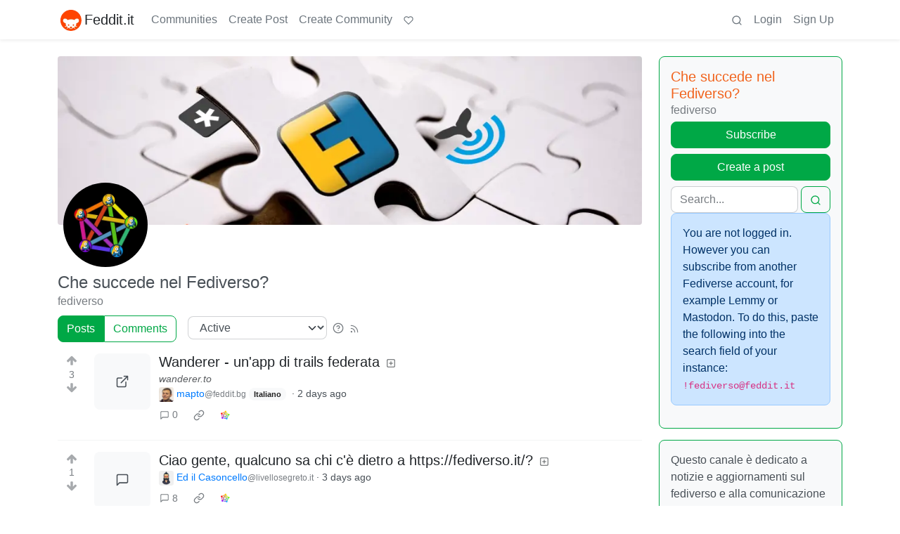

--- FILE ---
content_type: text/html; charset=utf-8
request_url: https://feddit.it/c/fediverso
body_size: 50226
content:

    <!DOCTYPE html>
    <html lang="en">
    <head>
    <script nonce="c2e4335a50bb70b69f8f4eb94551c640">
    window.isoData = {"path":"\u002Fc\u002Ffediverso","site_res":{"site_view":{"site":{"id":1,"name":"Feddit.it","sidebar":"#### Cos'è Fedd**it**\nFedd**it** è l'alternativa italiana a Reddit, basata sul software [Lemmy](https:\u002F\u002Fwww.lealternative.net\u002F2022\u002F04\u002F06\u002Fcose-lemmy\u002F), uno dei progetti più interessanti del [fediverso](https:\u002F\u002Fpeertube.uno\u002Fw\u002FpvfVP39daxnZcxCJobSPwY?subtitle=it).\n\n#### Informazioni\nQuesto server di **Lemmy** è gestito da [Poliverso](https:\u002F\u002Fpoliverso.org\u002F) e [Le Alternative](https:\u002F\u002Fwww.lealternative.net\u002F).\n\n#### Regole\n\n🇮🇹 In questo server è necessario scrivere principalmente utilizzando la lingua italiana.\n\n🛎 È ora possibile aprire una nuova comunità in maniera del tutto autonoma. Per farlo basterà premere in alto nel menù **Crea Comunità** e inserirne i dati necessari. Le comunità senza post né commenti dopo diversi mesi verranno cancellate previo contatto con il proprio creatore.\n\n📜 Ogni comunità sceglierà in autonomia le sue regole, i suoi moderatori e le sue esigenze. Non sarà tuttavia possibile aprire comunità con contenuti pornografici, illegali o con discriminazioni razziali o di genere.\n\n🚯 Le comunità politiche dovranno accettare e sottoscrivere una clausola sull'antifascismo.\n\n⛔️ Lo spam, i bot e i messaggi ripetuti o molesti saranno rimossi a prescindere dalle regole della comunità.\n\n♻️ Le comunità che non riusciranno ad auto-moderarsi verranno richiamate dagli admin e se non sarà possibile trovare una soluzione verranno eliminate.\n\n#### Come si mantiene Feddit?\n\n🧡 È un progetto indipendente e senza pubblicità, se volete potete aiutare la gestione di questo server con una piccola [donazione ricorrente su LiberaPay](https:\u002F\u002Fliberapay.com\u002FFeddit-it) oppure con una [donazione una tantum su Ko-Fi](https:\u002F\u002Fko-fi.com\u002Ffedditit).\n\nIl server utilizzato è quello di [Hetzner](https:\u002F\u002Fhetzner.cloud\u002F?ref=ms8NgG4wXs5W), in Finlandia. Se volete provarlo potete ottenere 20€ gratuiti con [questo link](https:\u002F\u002Fhetzner.cloud\u002F?ref=ms8NgG4wXs5W) e noi riceveremo un aiuto sotto forma di credito da usare proprio per mantenere Feddit.\n\nGrazie! 🧡\n\n📧 Per informazioni sull'istanza potete scrivere a lemmy@feddit.it","published":"2022-05-05T07:40:35.127186Z","updated":"2025-11-04T13:20:02.349626Z","icon":"https:\u002F\u002Ffeddit.it\u002Fpictrs\u002Fimage\u002Fab61b750-22e1-4fd8-b198-df1c1028e03f.png","description":"La migliore alternativa italiana e decentralizzata a Reddit, benvenutǝ!","actor_id":"https:\u002F\u002Ffeddit.it\u002F","last_refreshed_at":"2022-07-27T07:34:07.401272Z","inbox_url":"https:\u002F\u002Ffeddit.it\u002Finbox","public_key":"-----BEGIN PUBLIC KEY-----\nMIIBIjANBgkqhkiG9w0BAQEFAAOCAQ8AMIIBCgKCAQEA+zY4DsitxJma7p2W4bL+\nQmyGPpU5PqRqE8LGK2vzlHTxJzZWSkGh5J89q7o3WlVdXnBGt2e3NKmoNj7ZnF9U\n1ijWRxmVhDAlNERynzVEGC7sPhHvSe8AcYQquN4Dp70iG\u002FsC4ZusDnoEWXwv5yFa\nXRMLvUV0pQqtnwfLev2gzZYXOwDwv7p2N0FFcFTtk5xrFiXgh64OUcXFN4wn8r34\nvRT6rM2mDXpowSY60aqdVKGt7xLf5Fc3JvFOXEF3+qJ2T\u002F2ycorrYx270vfku\u002FV3\nvyGLI1scj0XMZi5AEwPEGsyaZegqU6+WYlnWaTnecixvkoJle98bp\u002Ft0U00XtnP9\nSwIDAQAB\n-----END PUBLIC KEY-----\n","instance_id":779},"local_site":{"id":1,"site_id":1,"site_setup":true,"enable_downvotes":true,"enable_nsfw":true,"community_creation_admin_only":false,"require_email_verification":false,"application_question":"ATTENZIONE PER RICHIEDERE L'ISCRIZIONE DOVRAI SCRIVERE UNA BREVE FRASE IN ITALIANO SU QUALCOSA CHE E' SUCCESSO IN ITALIA NEGLI ULTIMI DUE GIORNI\n\nRicorda che **Feddit** è un'istanza dedicata a un pubblico che scrive soprattutto in italiano","private_instance":false,"default_theme":"browser","default_post_listing_type":"Local","legal_information":"### Privacy policy\n\n\nForniamo questa informativa ai sensi del Regolamento UE 2016\u002F679 (GDPR) per coloro che consultano il sito https:\u002F\u002Ffeddit.it e chiedono di registrarsi. Si precisa che l'informativa è resa solo per tale sito e non anche per altri siti web eventualmente consultati dall'utente tramite link.\n\n### Titolare del trattamento\n\nTitolare del trattamento è Francesco Macchia\n\nemail: francesco.macchia [at] gmail .it \n\n### Quali dati vengono raccolti.\n\nRiguardo a questo punto, dobbiamo distinguere due passaggi.\n\n(a) Registrazione nella community: nome utente, password ed e-mail;\n\n(b) Accesso alla comunità e attività dell'utente: indirizzo IP, nome utente, password ed e-mail.\n\nI dati dell'utente (username, password ed email) vengono registrati nel database e, nello specifico, le password vengono convertite in “hash” (ovvero trasformate in stringhe alfanumeriche mediante la funzione hash).\n\n### Accesso alla comunità e alle attività degli utenti\n\nDopo aver completato il processo di creazione dell'account, l'utente può accedere (Login) alla comunità tramite il browser, quindi viene acquisito l'indirizzo IP.\n\n*Ogni utente è responsabile dei contenuti che intende pubblicare sulla community di feddit.it.*\n\nIn questa fase, i dati personali degli utenti raccolti sono *username , password , indirizzo email e indirizzo IP.*\n\n### Chi può accedere ai dati e per quali attività.\n\nL'amministratore del server (istanza) può leggere i dati delle attività svolte sulla community registrati sul server e precisamente nel database o nei file di log (username, email, indirizzo IP, indirizzo web della community, tipo di attività - tecnicamente GET o POST).\n\nL'amministratore accede ai dati personali degli utenti solo per motivi strettamente tecnici (analisi del sistema, aggiornamento dei pacchetti applicativi, esigenze di manutenzione).\n\nSi precisa che l'accesso ai dati personali degli utenti, sia nel database che nei log, è un'attività specifica che generalmente non viene svolta se non per risolvere conflitti o errori particolari.\n\n### Le finalità del trattamento.\n\nLo scopo è consultare questo sito web o interagire pubblicando contenuti, commenti o creando altre community. L'accesso a questo sito Web e la richiesta di registrazione come utente implicano che l'utente ha prestato il proprio consenso.\n\nInoltre, le finalità sono anche legate alla manutenzione dei server e agli aggiornamenti di sistemi e applicazioni.\n\nL'invio facoltativo, esplicito e volontario di posta elettronica agli indirizzi indicati su questo sito comporta la successiva acquisizione dell'indirizzo del mittente, necessario per le risposte, nonché degli eventuali altri dati personali inseriti nella missiva. Tali dati sono trattati per rispondere ai messaggi inviati e gestire le relative richieste. Il mancato conferimento dei dati personali per le comunicazioni con noi o l'invio di richieste impedirà di evaderli. Conserviamo i dati per il tempo strettamente necessario alle finalità legate al trattamento dei dati.\n\n### Base giuridica del trattamento\n\nIl trattamento dei dati personali è basato sul consenso - ai sensi dell'art. 6, par. 1, lettera a) del Regolamento UE 2016\u002F679 - espressa dall'utente con la navigazione in questo sito web e la sua consultazione, accettando così la presente informativa.\n\nIl consenso è facoltativo, e l'utente può revocarlo in qualsiasi momento mediante richiesta inviata via email all'indirizzo francesco.macchia [at] gmail.com , precisando che, in tal caso, qualora l'utente non acconsenta, non potrà consultare il presente sito web, né registrarsi né rimanere come utente registrato.\n\nPer quanto riguarda la manutenzione dei server e gli aggiornamenti di sistemi e applicazioni, la base giuridica è il legittimo interesse ai sensi dell'articolo 6, lettera f) del Regolamento UE 2016\u002F679.\n\nIl trattamento dei dati personali è necessario per il perseguimento del legittimo interesse del titolare del trattamento a fornire informazioni in merito a studi e ricerche, ai sensi dell'art. 6, par. 1, lettera f) del Regolamento UE 2016\u002F679, in conformità a quanto previsto dal medesimo Regolamento.\n\n### Cookies\n\nGli unici cookie sono *solo quelli funzionali* e, quindi, nessuna attività di profilazione o tracciamento.\n\n*Pertanto, questo sito non utilizza cookie diversi dai cookie funzionali esclusivamente per le finalità funzionali sopra descritte e la loro installazione non richiede il consenso dell'utente.*\n\n### Destinatari dei dati\n\nNon comunichiamo a destinatari o categorie di destinatari i dati personali raccolti da questo sito web a seguito della sua consultazione.\n\n### Periodo di conservazione dei dati personali\n\nA parte quanto sopra specificato, i dati raccolti da questo sito durante il suo funzionamento sono conservati per il tempo strettamente necessario alle attività precisate. I dati saranno cancellati o anonimizzati alla data di scadenza a meno che non sussistano altre finalità di conservazione degli stessi. Per scopi di analisi (statistiche), utilizziamo Matomo ma a condizione che tu abbia acconsentito a ciò fornendo il consenso una volta raggiunto questo sito.\n\n### Trasferimento di dati personali verso un paese terzo o un'organizzazione internazionale\n\nIl sito feddit.it, in quanto completamente basato sul progetto Lemmy, dispone di un sistema che consente di generare un feed per ciascun oggetto della comunità. I dati riportati nel messaggio non sono costituiti da dati personali e consistono in:\n\n- username dell'utente\n\n- Titolo del post\n\n- Identificativo della comunità feddit nella quale è stato pubblicato\n\n- Data di pubblicazione\n\n- Testo del messaggio\n\n- Link pubblicato dall'autore del messaggio\n\n- Link del messaggio\n\nQuesta peculiarità della piattaforma Lemmy e il fatto che tali dati non possano essere considerati come \"dati personali\" consente a chiunque di operare un trattamento massivo e automatizzato di tali dati, per qualunque fine consentito dalla normativa nazionale ed europea.\nAttualmente esiste già un sistema di ripubblicazione automatica che provvede a copiare sul canale Telegram https:\u002F\u002Ft.me\u002Ffeddit e sul profilo Twitter https:\u002F\u002Ftwitter.com\u002Ffeddit_it tutti i post di apertura pubblicati all'interno delle comunità.\n\nResta fermo il fatto che il titolare del trattamento, l'amministratore dell'istanza di Lemmy, non trasferisce i dati al di fuori dello Spazio Economico Europeo (SEE) dal momento che Lemmy è installato sul server situato all'interno dello Spazio Economico Europeo.\n\nCi sembra opportuno chiarire meglio.\n\nGli utenti registrati su un'istanza sono sempre gli unici responsabili delle loro attività creando comunità o pubblicando post o commenti.\n\nNon vi è alcun trasferimento al di fuori del SEE quando gli utenti registrati su un'istanza all'interno dello stesso SEE eseguono attività sullo stesso server (istanza). Ad esempio, la nostra istanza ( https:\u002F\u002Ffeddit.it) si trova in Italia e quindi all'interno del SEE. Se gli utenti registrati sulla nostra istanza eseguono attività sul nostro server, non vi è alcun trasferimento di dati al di fuori del SEE. Allo stesso modo, non vi è alcun trasferimento di dati al di fuori del SEE anche se gli utenti registrati sulla nostra istanza si iscrivono, pubblicano post o commenti su altre istanze, ad esempio, situate al di fuori del SEE. Infatti, in quest'ultimo caso, il nostro amministratore di istanza può accedere ai log e vedere solo il dominio (e quindi nemmeno l'URL completo della community su cui si svolgono le attività) e il suo indirizzo IP. Nessun ulteriore dato dell'utente viene trasferito al di fuori del SEE dall'amministratore o automaticamente dalla piattaforma Lemmy. L'utente deve essere consapevole che il proprio nome utente è costituito nella forma \"@username@domainofcommunity\" (ad esempio, nel nostro caso, @username@feddit.it.\n\nNon ci sarà alcun trasferimento di dati al di fuori del SEE anche se l'utente intende creare una comunità sull'istanza Lemmy esistente all'interno dello stesso SEE.\n\nTutto questo perché è una funzione propria del sistema fediverse e del protocollo ActivityPub utilizzato da Lemmy.\n\n### Misure di sicurezza\n\nI dati dei visitatori o degli utenti sono trattati in modo lecito e secondo correttezza, adottando le opportune misure di sicurezza volte ad impedire accessi non autorizzati, divulgazione, modifica o distruzione non autorizzata dei dati. I tuoi dati nella sessione di comunicazione con questo sito Web sono protetti da un certificato Secure Sockets Layer (SSL) che utilizza un protocollo di presentazione crittografico, crittografando le informazioni.\n\n### Diritti degli interessati\n\nGli utenti (interessati) di questo sito web possono esercitare i diritti di cui agli artt. da 15 a 22 del Regolamento UE 2016\u002F679. Puoi inoltrare tutte le richieste per esercitare tali diritti scrivendo a francesco.macchia [at] gmail.com\n\n### Diritto di sporgere denuncia\n\nQualora l'interessato ritenga che il trattamento dei dati personali che lo riguardano effettuato attraverso questo sito violi il Regolamento, ha il diritto di proporre reclamo al Garante ai sensi dell'art. 77 del Regolamento UE 2016\u002F679.\n\n### Attribuzione\n\nParti di questi termini di servizio sono state prese da eupolicy.social e adattate da https:\u002F\u002Fmastodon.nicfab.it\u002Fprivacy-policy#Informativa_Privacy_IT.","hide_modlog_mod_names":true,"application_email_admins":true,"actor_name_max_length":20,"federation_enabled":true,"captcha_enabled":false,"captcha_difficulty":"medium","published":"2022-05-05T07:40:35.127186Z","updated":"2025-11-04T13:20:02.351498Z","registration_mode":"RequireApplication","reports_email_admins":false,"federation_signed_fetch":false,"default_post_listing_mode":"List","default_sort_type":"Active"},"local_site_rate_limit":{"local_site_id":1,"message":90,"message_per_second":30,"post":6,"post_per_second":600,"register":10,"register_per_second":360,"image":30,"image_per_second":3600,"comment":6,"comment_per_second":600,"search":60,"search_per_second":600,"published":"2023-02-08T09:30:43.216895Z","import_user_settings":1,"import_user_settings_per_second":86400},"counts":{"site_id":1,"users":2421,"posts":12447,"comments":46082,"communities":76,"users_active_day":43,"users_active_week":103,"users_active_month":167,"users_active_half_year":336}},"admins":[{"person":{"id":2,"name":"skariko","display_name":"skariko","avatar":"https:\u002F\u002Ffeddit.it\u002Fpictrs\u002Fimage\u002F94b3ed43-fb96-4ffc-9eea-50c033258a9f.jpeg","banned":false,"published":"2022-05-05T07:32:10.201268Z","updated":"2022-10-03T18:37:59.341087Z","actor_id":"https:\u002F\u002Ffeddit.it\u002Fu\u002Fskariko","local":true,"banner":"https:\u002F\u002Ffeddit.it\u002Fpictrs\u002Fimage\u002F4ca5dbdb-8f5a-437c-9399-ef8549cef41d.jpeg","deleted":false,"matrix_user_id":"@skariko:fedimedia.it","bot_account":false,"instance_id":779},"counts":{"person_id":2,"post_count":722,"comment_count":1247},"is_admin":true},{"person":{"id":3,"name":"poliverso","display_name":"Poliverso","avatar":"https:\u002F\u002Ffeddit.it\u002Fpictrs\u002Fimage\u002Fc3400417-90bd-44a7-9cc1-7371115ad112.png","banned":false,"published":"2022-05-05T08:01:16.635627Z","updated":"2022-12-04T09:42:21.519042Z","actor_id":"https:\u002F\u002Ffeddit.it\u002Fu\u002Fpoliverso","bio":"Poliverso è l'istanza Friendica per gli italiani che vogliono un'alternativa a Facebook nel fediverso\nhttps:\u002F\u002Fpoliverso.org\u002F\n\nSe non sai cos'è Friendica, guarda qui: https:\u002F\u002Fwww.informapirata.it\u002F2021\u002F09\u002F05\u002Ffriendica-e-meglio-di-facebook-si-ma-come-funziona\u002F","local":true,"banner":"https:\u002F\u002Ffeddit.it\u002Fpictrs\u002Fimage\u002F2f69af34-558b-4203-8328-31d7a1c25ef7.png","deleted":false,"matrix_user_id":"@macfranc:matrix.org","bot_account":false,"instance_id":779},"counts":{"person_id":3,"post_count":582,"comment_count":917},"is_admin":true}],"version":"0.19.14","all_languages":[{"id":0,"code":"und","name":"Undetermined"},{"id":1,"code":"aa","name":"Afaraf"},{"id":2,"code":"ab","name":"аҧсуа бызшәа"},{"id":3,"code":"ae","name":"avesta"},{"id":4,"code":"af","name":"Afrikaans"},{"id":5,"code":"ak","name":"Akan"},{"id":6,"code":"am","name":"አማርኛ"},{"id":7,"code":"an","name":"aragonés"},{"id":8,"code":"ar","name":"اَلْعَرَبِيَّةُ"},{"id":9,"code":"as","name":"অসমীয়া"},{"id":10,"code":"av","name":"авар мацӀ"},{"id":11,"code":"ay","name":"aymar aru"},{"id":12,"code":"az","name":"azərbaycan dili"},{"id":13,"code":"ba","name":"башҡорт теле"},{"id":14,"code":"be","name":"беларуская мова"},{"id":15,"code":"bg","name":"български език"},{"id":16,"code":"bi","name":"Bislama"},{"id":17,"code":"bm","name":"bamanankan"},{"id":18,"code":"bn","name":"বাংলা"},{"id":19,"code":"bo","name":"བོད་ཡིག"},{"id":20,"code":"br","name":"brezhoneg"},{"id":21,"code":"bs","name":"bosanski jezik"},{"id":22,"code":"ca","name":"Català"},{"id":23,"code":"ce","name":"нохчийн мотт"},{"id":24,"code":"ch","name":"Chamoru"},{"id":25,"code":"co","name":"corsu"},{"id":26,"code":"cr","name":"ᓀᐦᐃᔭᐍᐏᐣ"},{"id":27,"code":"cs","name":"čeština"},{"id":28,"code":"cu","name":"ѩзыкъ словѣньскъ"},{"id":29,"code":"cv","name":"чӑваш чӗлхи"},{"id":30,"code":"cy","name":"Cymraeg"},{"id":31,"code":"da","name":"dansk"},{"id":32,"code":"de","name":"Deutsch"},{"id":33,"code":"dv","name":"ދިވެހި"},{"id":34,"code":"dz","name":"རྫོང་ཁ"},{"id":35,"code":"ee","name":"Eʋegbe"},{"id":36,"code":"el","name":"Ελληνικά"},{"id":37,"code":"en","name":"English"},{"id":38,"code":"eo","name":"Esperanto"},{"id":39,"code":"es","name":"Español"},{"id":40,"code":"et","name":"eesti"},{"id":41,"code":"eu","name":"euskara"},{"id":42,"code":"fa","name":"فارسی"},{"id":43,"code":"ff","name":"Fulfulde"},{"id":44,"code":"fi","name":"suomi"},{"id":45,"code":"fj","name":"vosa Vakaviti"},{"id":46,"code":"fo","name":"føroyskt"},{"id":47,"code":"fr","name":"Français"},{"id":48,"code":"fy","name":"Frysk"},{"id":49,"code":"ga","name":"Gaeilge"},{"id":50,"code":"gd","name":"Gàidhlig"},{"id":51,"code":"gl","name":"galego"},{"id":52,"code":"gn","name":"Avañe'ẽ"},{"id":53,"code":"gu","name":"ગુજરાતી"},{"id":54,"code":"gv","name":"Gaelg"},{"id":55,"code":"ha","name":"هَوُسَ"},{"id":56,"code":"he","name":"עברית"},{"id":57,"code":"hi","name":"हिन्दी"},{"id":58,"code":"ho","name":"Hiri Motu"},{"id":59,"code":"hr","name":"Hrvatski"},{"id":60,"code":"ht","name":"Kreyòl ayisyen"},{"id":61,"code":"hu","name":"magyar"},{"id":62,"code":"hy","name":"Հայերեն"},{"id":63,"code":"hz","name":"Otjiherero"},{"id":64,"code":"ia","name":"Interlingua"},{"id":65,"code":"id","name":"Bahasa Indonesia"},{"id":66,"code":"ie","name":"Interlingue"},{"id":67,"code":"ig","name":"Asụsụ Igbo"},{"id":68,"code":"ii","name":"ꆈꌠ꒿ Nuosuhxop"},{"id":69,"code":"ik","name":"Iñupiaq"},{"id":70,"code":"io","name":"Ido"},{"id":71,"code":"is","name":"Íslenska"},{"id":72,"code":"it","name":"Italiano"},{"id":73,"code":"iu","name":"ᐃᓄᒃᑎᑐᑦ"},{"id":74,"code":"ja","name":"日本語"},{"id":75,"code":"jv","name":"basa Jawa"},{"id":76,"code":"ka","name":"ქართული"},{"id":77,"code":"kg","name":"Kikongo"},{"id":78,"code":"ki","name":"Gĩkũyũ"},{"id":79,"code":"kj","name":"Kuanyama"},{"id":80,"code":"kk","name":"қазақ тілі"},{"id":81,"code":"kl","name":"kalaallisut"},{"id":82,"code":"km","name":"ខេមរភាសា"},{"id":83,"code":"kn","name":"ಕನ್ನಡ"},{"id":84,"code":"ko","name":"한국어"},{"id":85,"code":"kr","name":"Kanuri"},{"id":86,"code":"ks","name":"कश्मीरी"},{"id":87,"code":"ku","name":"Kurdî"},{"id":88,"code":"kv","name":"коми кыв"},{"id":89,"code":"kw","name":"Kernewek"},{"id":90,"code":"ky","name":"Кыргызча"},{"id":91,"code":"la","name":"latine"},{"id":92,"code":"lb","name":"Lëtzebuergesch"},{"id":93,"code":"lg","name":"Luganda"},{"id":94,"code":"li","name":"Limburgs"},{"id":95,"code":"ln","name":"Lingála"},{"id":96,"code":"lo","name":"ພາສາລາວ"},{"id":97,"code":"lt","name":"lietuvių kalba"},{"id":98,"code":"lu","name":"Kiluba"},{"id":99,"code":"lv","name":"latviešu valoda"},{"id":100,"code":"mg","name":"fiteny malagasy"},{"id":101,"code":"mh","name":"Kajin M̧ajeļ"},{"id":102,"code":"mi","name":"te reo Māori"},{"id":103,"code":"mk","name":"македонски јазик"},{"id":104,"code":"ml","name":"മലയാളം"},{"id":105,"code":"mn","name":"Монгол хэл"},{"id":106,"code":"mr","name":"मराठी"},{"id":107,"code":"ms","name":"Bahasa Melayu"},{"id":108,"code":"mt","name":"Malti"},{"id":109,"code":"my","name":"ဗမာစာ"},{"id":110,"code":"na","name":"Dorerin Naoero"},{"id":111,"code":"nb","name":"Norsk bokmål"},{"id":112,"code":"nd","name":"isiNdebele"},{"id":113,"code":"ne","name":"नेपाली"},{"id":114,"code":"ng","name":"Owambo"},{"id":115,"code":"nl","name":"Nederlands"},{"id":116,"code":"nn","name":"Norsk nynorsk"},{"id":117,"code":"no","name":"Norsk"},{"id":118,"code":"nr","name":"isiNdebele"},{"id":119,"code":"nv","name":"Diné bizaad"},{"id":120,"code":"ny","name":"chiCheŵa"},{"id":121,"code":"oc","name":"occitan"},{"id":122,"code":"oj","name":"ᐊᓂᔑᓈᐯᒧᐎᓐ"},{"id":123,"code":"om","name":"Afaan Oromoo"},{"id":124,"code":"or","name":"ଓଡ଼ିଆ"},{"id":125,"code":"os","name":"ирон æвзаг"},{"id":126,"code":"pa","name":"ਪੰਜਾਬੀ"},{"id":127,"code":"pi","name":"पाऴि"},{"id":128,"code":"pl","name":"Polski"},{"id":129,"code":"ps","name":"پښتو"},{"id":130,"code":"pt","name":"Português"},{"id":131,"code":"qu","name":"Runa Simi"},{"id":132,"code":"rm","name":"rumantsch grischun"},{"id":133,"code":"rn","name":"Ikirundi"},{"id":134,"code":"ro","name":"Română"},{"id":135,"code":"ru","name":"Русский"},{"id":136,"code":"rw","name":"Ikinyarwanda"},{"id":137,"code":"sa","name":"संस्कृतम्"},{"id":138,"code":"sc","name":"sardu"},{"id":139,"code":"sd","name":"सिन्धी"},{"id":140,"code":"se","name":"Davvisámegiella"},{"id":141,"code":"sg","name":"yângâ tî sängö"},{"id":142,"code":"si","name":"සිංහල"},{"id":143,"code":"sk","name":"slovenčina"},{"id":144,"code":"sl","name":"slovenščina"},{"id":145,"code":"sm","name":"gagana fa'a Samoa"},{"id":146,"code":"sn","name":"chiShona"},{"id":147,"code":"so","name":"Soomaaliga"},{"id":148,"code":"sq","name":"Shqip"},{"id":149,"code":"sr","name":"српски језик"},{"id":150,"code":"ss","name":"SiSwati"},{"id":151,"code":"st","name":"Sesotho"},{"id":152,"code":"su","name":"Basa Sunda"},{"id":153,"code":"sv","name":"Svenska"},{"id":154,"code":"sw","name":"Kiswahili"},{"id":155,"code":"ta","name":"தமிழ்"},{"id":156,"code":"te","name":"తెలుగు"},{"id":157,"code":"tg","name":"тоҷикӣ"},{"id":158,"code":"th","name":"ไทย"},{"id":159,"code":"ti","name":"ትግርኛ"},{"id":160,"code":"tk","name":"Türkmençe"},{"id":161,"code":"tl","name":"Wikang Tagalog"},{"id":162,"code":"tn","name":"Setswana"},{"id":163,"code":"to","name":"faka Tonga"},{"id":164,"code":"tr","name":"Türkçe"},{"id":165,"code":"ts","name":"Xitsonga"},{"id":166,"code":"tt","name":"татар теле"},{"id":167,"code":"tw","name":"Twi"},{"id":168,"code":"ty","name":"Reo Tahiti"},{"id":169,"code":"ug","name":"ئۇيغۇرچە‎"},{"id":170,"code":"uk","name":"Українська"},{"id":171,"code":"ur","name":"اردو"},{"id":172,"code":"uz","name":"Ўзбек"},{"id":173,"code":"ve","name":"Tshivenḓa"},{"id":174,"code":"vi","name":"Tiếng Việt"},{"id":175,"code":"vo","name":"Volapük"},{"id":176,"code":"wa","name":"walon"},{"id":177,"code":"wo","name":"Wollof"},{"id":178,"code":"xh","name":"isiXhosa"},{"id":179,"code":"yi","name":"ייִדיש"},{"id":180,"code":"yo","name":"Yorùbá"},{"id":181,"code":"za","name":"Saɯ cueŋƅ"},{"id":182,"code":"zh","name":"中文"},{"id":183,"code":"zu","name":"isiZulu"}],"discussion_languages":[0,1,2,3,4,5,6,7,8,9,10,11,12,13,14,15,16,17,18,19,20,21,22,23,24,25,26,27,28,29,30,31,32,33,34,35,36,37,38,39,40,41,42,43,44,45,46,47,48,49,50,51,52,53,54,55,56,57,58,59,60,61,62,63,64,65,66,67,68,69,70,71,72,73,74,75,76,77,78,79,80,81,82,83,84,85,86,87,88,89,90,91,92,93,94,95,96,97,98,99,100,101,102,103,104,105,106,107,108,109,110,111,112,113,114,115,116,117,118,119,120,121,122,123,124,125,126,127,128,129,130,131,132,133,134,135,136,137,138,139,140,141,142,143,144,145,146,147,148,149,150,151,152,153,154,155,156,157,158,159,160,161,162,163,164,165,166,167,168,169,170,171,172,173,174,175,176,177,178,179,180,181,182,183],"taglines":[{"id":4,"local_site_id":1,"content":"**[Feddit.it](https:\u002F\u002Fwww.lealternative.net\u002F2022\u002F04\u002F06\u002Fcose-lemmy\u002F)** è un luogo in cui puoi discutere anche senza essere iscritto! Infatti puoi usarlo **[iscrivendoti qui](https:\u002F\u002Ffeddit.it\u002Fsignup)** oppure **[dal tuo account del Fediverso](https:\u002F\u002Fwww.informapirata.it\u002F2023\u002F02\u002F28\u002Fsi-profila-allorizzonte-un-punto-di-contatto-tra-forum-e-social-network\u002F)** o addirittura **[pubblicando un post dal tuo blog Wordpress](https:\u002F\u002Fwww.informapirata.it\u002F2024\u002F01\u002F02\u002Fe-possibile-pubblicare-post-su-lemmy-dal-tuo-blog-wordpress\u002F)**","published":"2024-08-17T10:29:28.815475Z"}],"custom_emojis":[],"blocked_urls":[]},"routeData":{"communityRes":{"data":{"community_view":{"community":{"id":4,"name":"fediverso","title":"Che succede nel Fediverso?","description":"Questo canale è dedicato a notizie e aggiornamenti sul fediverso e alla comunicazione di iniziative ed eventi che adottano il fediverso come strumento di diffusione sociale.\n\nhttps:\u002F\u002Fpoliverso.org\u002Fprofile\u002Fnotizie\n\nNB: gli utenti si assumono la responsabilità di ciò che scrivono; sono comunque vietati gli off topic, il linguaggio aggressivo e i contenuti illegali e pornografici.   ","removed":false,"published":"2022-05-05T08:36:43.810517Z","updated":"2026-01-07T16:03:32.680739Z","deleted":false,"nsfw":false,"actor_id":"https:\u002F\u002Ffeddit.it\u002Fc\u002Ffediverso","local":true,"icon":"https:\u002F\u002Ffeddit.it\u002Fpictrs\u002Fimage\u002Fb698ada8-d2e9-44fd-ac46-629b23116930.png","banner":"https:\u002F\u002Ffeddit.it\u002Fpictrs\u002Fimage\u002Fe1deeb6f-6195-4ca2-958f-9cb9c361bbac.png","hidden":false,"posting_restricted_to_mods":false,"instance_id":779,"visibility":"Public"},"subscribed":"NotSubscribed","blocked":false,"counts":{"community_id":4,"subscribers":1144,"posts":697,"comments":2382,"published":"2022-05-05T08:36:43.810517Z","users_active_day":4,"users_active_week":34,"users_active_month":124,"users_active_half_year":225,"subscribers_local":392},"banned_from_community":false},"site":{"id":1,"name":"Feddit.it","sidebar":"#### Cos'è Fedd**it**\nFedd**it** è l'alternativa italiana a Reddit, basata sul software [Lemmy](https:\u002F\u002Fwww.lealternative.net\u002F2022\u002F04\u002F06\u002Fcose-lemmy\u002F), uno dei progetti più interessanti del [fediverso](https:\u002F\u002Fpeertube.uno\u002Fw\u002FpvfVP39daxnZcxCJobSPwY?subtitle=it).\n\n#### Informazioni\nQuesto server di **Lemmy** è gestito da [Poliverso](https:\u002F\u002Fpoliverso.org\u002F) e [Le Alternative](https:\u002F\u002Fwww.lealternative.net\u002F).\n\n#### Regole\n\n🇮🇹 In questo server è necessario scrivere principalmente utilizzando la lingua italiana.\n\n🛎 È ora possibile aprire una nuova comunità in maniera del tutto autonoma. Per farlo basterà premere in alto nel menù **Crea Comunità** e inserirne i dati necessari. Le comunità senza post né commenti dopo diversi mesi verranno cancellate previo contatto con il proprio creatore.\n\n📜 Ogni comunità sceglierà in autonomia le sue regole, i suoi moderatori e le sue esigenze. Non sarà tuttavia possibile aprire comunità con contenuti pornografici, illegali o con discriminazioni razziali o di genere.\n\n🚯 Le comunità politiche dovranno accettare e sottoscrivere una clausola sull'antifascismo.\n\n⛔️ Lo spam, i bot e i messaggi ripetuti o molesti saranno rimossi a prescindere dalle regole della comunità.\n\n♻️ Le comunità che non riusciranno ad auto-moderarsi verranno richiamate dagli admin e se non sarà possibile trovare una soluzione verranno eliminate.\n\n#### Come si mantiene Feddit?\n\n🧡 È un progetto indipendente e senza pubblicità, se volete potete aiutare la gestione di questo server con una piccola [donazione ricorrente su LiberaPay](https:\u002F\u002Fliberapay.com\u002FFeddit-it) oppure con una [donazione una tantum su Ko-Fi](https:\u002F\u002Fko-fi.com\u002Ffedditit).\n\nIl server utilizzato è quello di [Hetzner](https:\u002F\u002Fhetzner.cloud\u002F?ref=ms8NgG4wXs5W), in Finlandia. Se volete provarlo potete ottenere 20€ gratuiti con [questo link](https:\u002F\u002Fhetzner.cloud\u002F?ref=ms8NgG4wXs5W) e noi riceveremo un aiuto sotto forma di credito da usare proprio per mantenere Feddit.\n\nGrazie! 🧡\n\n📧 Per informazioni sull'istanza potete scrivere a lemmy@feddit.it","published":"2022-05-05T07:40:35.127186Z","updated":"2025-11-04T13:20:02.349626Z","icon":"https:\u002F\u002Ffeddit.it\u002Fpictrs\u002Fimage\u002Fab61b750-22e1-4fd8-b198-df1c1028e03f.png","description":"La migliore alternativa italiana e decentralizzata a Reddit, benvenutǝ!","actor_id":"https:\u002F\u002Ffeddit.it\u002F","last_refreshed_at":"2022-07-27T07:34:07.401272Z","inbox_url":"https:\u002F\u002Ffeddit.it\u002Finbox","public_key":"-----BEGIN PUBLIC KEY-----\nMIIBIjANBgkqhkiG9w0BAQEFAAOCAQ8AMIIBCgKCAQEA+zY4DsitxJma7p2W4bL+\nQmyGPpU5PqRqE8LGK2vzlHTxJzZWSkGh5J89q7o3WlVdXnBGt2e3NKmoNj7ZnF9U\n1ijWRxmVhDAlNERynzVEGC7sPhHvSe8AcYQquN4Dp70iG\u002FsC4ZusDnoEWXwv5yFa\nXRMLvUV0pQqtnwfLev2gzZYXOwDwv7p2N0FFcFTtk5xrFiXgh64OUcXFN4wn8r34\nvRT6rM2mDXpowSY60aqdVKGt7xLf5Fc3JvFOXEF3+qJ2T\u002F2ycorrYx270vfku\u002FV3\nvyGLI1scj0XMZi5AEwPEGsyaZegqU6+WYlnWaTnecixvkoJle98bp\u002Ft0U00XtnP9\nSwIDAQAB\n-----END PUBLIC KEY-----\n","instance_id":779},"moderators":[{"community":{"id":4,"name":"fediverso","title":"Che succede nel Fediverso?","description":"Questo canale è dedicato a notizie e aggiornamenti sul fediverso e alla comunicazione di iniziative ed eventi che adottano il fediverso come strumento di diffusione sociale.\n\nhttps:\u002F\u002Fpoliverso.org\u002Fprofile\u002Fnotizie\n\nNB: gli utenti si assumono la responsabilità di ciò che scrivono; sono comunque vietati gli off topic, il linguaggio aggressivo e i contenuti illegali e pornografici.   ","removed":false,"published":"2022-05-05T08:36:43.810517Z","updated":"2026-01-07T16:03:32.680739Z","deleted":false,"nsfw":false,"actor_id":"https:\u002F\u002Ffeddit.it\u002Fc\u002Ffediverso","local":true,"icon":"https:\u002F\u002Ffeddit.it\u002Fpictrs\u002Fimage\u002Fb698ada8-d2e9-44fd-ac46-629b23116930.png","banner":"https:\u002F\u002Ffeddit.it\u002Fpictrs\u002Fimage\u002Fe1deeb6f-6195-4ca2-958f-9cb9c361bbac.png","hidden":false,"posting_restricted_to_mods":false,"instance_id":779,"visibility":"Public"},"moderator":{"id":4,"name":"informapirata","display_name":"Informapirata","avatar":"https:\u002F\u002Ffeddit.it\u002Fpictrs\u002Fimage\u002F923a98fb-9a95-400d-943f-bcdb0cf81a1e.png","banned":false,"published":"2022-05-05T08:03:42.297803Z","updated":"2022-05-13T06:24:30.474859Z","actor_id":"https:\u002F\u002Ffeddit.it\u002Fu\u002Finformapirata","bio":"Politica Pirata: informazione su #whistleblowing #dirittidigitali #sovranitàdigitale #copyright #privacy #cyberwarfare #pirati #Europa #opensource #opendata\nCanale telegram: https:\u002F\u002Ft.me\u002FppInforma","local":true,"deleted":false,"bot_account":false,"instance_id":779}},{"community":{"id":4,"name":"fediverso","title":"Che succede nel Fediverso?","description":"Questo canale è dedicato a notizie e aggiornamenti sul fediverso e alla comunicazione di iniziative ed eventi che adottano il fediverso come strumento di diffusione sociale.\n\nhttps:\u002F\u002Fpoliverso.org\u002Fprofile\u002Fnotizie\n\nNB: gli utenti si assumono la responsabilità di ciò che scrivono; sono comunque vietati gli off topic, il linguaggio aggressivo e i contenuti illegali e pornografici.   ","removed":false,"published":"2022-05-05T08:36:43.810517Z","updated":"2026-01-07T16:03:32.680739Z","deleted":false,"nsfw":false,"actor_id":"https:\u002F\u002Ffeddit.it\u002Fc\u002Ffediverso","local":true,"icon":"https:\u002F\u002Ffeddit.it\u002Fpictrs\u002Fimage\u002Fb698ada8-d2e9-44fd-ac46-629b23116930.png","banner":"https:\u002F\u002Ffeddit.it\u002Fpictrs\u002Fimage\u002Fe1deeb6f-6195-4ca2-958f-9cb9c361bbac.png","hidden":false,"posting_restricted_to_mods":false,"instance_id":779,"visibility":"Public"},"moderator":{"id":289,"name":"devol","banned":false,"published":"2022-05-11T11:05:57.059551Z","updated":"2022-05-11T11:16:21.097954Z","actor_id":"https:\u002F\u002Ffeddit.it\u002Fu\u002Fdevol","bio":"sono l'account dei devol su lemmy","local":true,"deleted":false,"bot_account":false,"instance_id":779}},{"community":{"id":4,"name":"fediverso","title":"Che succede nel Fediverso?","description":"Questo canale è dedicato a notizie e aggiornamenti sul fediverso e alla comunicazione di iniziative ed eventi che adottano il fediverso come strumento di diffusione sociale.\n\nhttps:\u002F\u002Fpoliverso.org\u002Fprofile\u002Fnotizie\n\nNB: gli utenti si assumono la responsabilità di ciò che scrivono; sono comunque vietati gli off topic, il linguaggio aggressivo e i contenuti illegali e pornografici.   ","removed":false,"published":"2022-05-05T08:36:43.810517Z","updated":"2026-01-07T16:03:32.680739Z","deleted":false,"nsfw":false,"actor_id":"https:\u002F\u002Ffeddit.it\u002Fc\u002Ffediverso","local":true,"icon":"https:\u002F\u002Ffeddit.it\u002Fpictrs\u002Fimage\u002Fb698ada8-d2e9-44fd-ac46-629b23116930.png","banner":"https:\u002F\u002Ffeddit.it\u002Fpictrs\u002Fimage\u002Fe1deeb6f-6195-4ca2-958f-9cb9c361bbac.png","hidden":false,"posting_restricted_to_mods":false,"instance_id":779,"visibility":"Public"},"moderator":{"id":905,"name":"Filippodb","display_name":"filippodb - fddt","avatar":"https:\u002F\u002Ffeddit.it\u002Fpictrs\u002Fimage\u002F96fed7a5-ceb9-4c0a-963b-419598a940f0.jpeg","banned":false,"published":"2022-05-17T07:02:49.894344Z","updated":"2022-08-12T14:04:21.040601Z","actor_id":"https:\u002F\u002Ffeddit.it\u002Fu\u002FFilippodb","bio":"Forndatore e admin di mastodon.uno, membro dei devol, retrogamer.","local":true,"banner":"https:\u002F\u002Ffeddit.it\u002Fpictrs\u002Fimage\u002Ff26a4ec4-4df2-4d35-b611-aa2eb2d0f254.jpeg","deleted":false,"matrix_user_id":"@filippodb:mozilla.org","bot_account":false,"instance_id":779}}],"discussion_languages":[72]},"state":"success"},"commentsRes":{"state":"empty"},"postsRes":{"data":{"posts":[{"post":{"id":25916179,"name":"Wanderer - un'app di trails federata","url":"https:\u002F\u002Fwanderer.to\u002F","body":"\n\nForse lo sapete già, ma per me è stata una novità e non ho trovato il nome nello storico qui.\n\nC'è anche un'istanza italiana: https:\u002F\u002Fgiretti.gatti.ninja\u002F , abbastanza modesta come numeri: un utente regolare a Fondi (il sud assoluto dell'utenza dell'app) e una ventina di percorsi nell'Appennino settentrionale.\n\nÈ un ottimo inizio!","creator_id":12421902,"community_id":4,"removed":false,"locked":false,"published":"2026-01-20T05:54:22.454206Z","deleted":false,"nsfw":false,"embed_title":"Welcome to wanderer","embed_description":"The self-hosted trail database","ap_id":"https:\u002F\u002Ffeddit.bg\u002Fpost\u002F295196","local":false,"language_id":72,"featured_community":false,"featured_local":false,"url_content_type":"text\u002Fhtml; charset=utf-8"},"creator":{"id":12421902,"name":"mapto","avatar":"https:\u002F\u002Ffeddit.bg\u002Fpictrs\u002Fimage\u002F60b88205-ab17-4674-9bf8-e49e0fe22090.jpeg","banned":false,"published":"2024-10-09T17:01:12.541960Z","actor_id":"https:\u002F\u002Ffeddit.bg\u002Fu\u002Fmapto","bio":"https:\u002F\u002Fmasto.bg\u002F@mapto","local":false,"deleted":false,"bot_account":false,"instance_id":131118},"community":{"id":4,"name":"fediverso","title":"Che succede nel Fediverso?","description":"Questo canale è dedicato a notizie e aggiornamenti sul fediverso e alla comunicazione di iniziative ed eventi che adottano il fediverso come strumento di diffusione sociale.\n\nhttps:\u002F\u002Fpoliverso.org\u002Fprofile\u002Fnotizie\n\nNB: gli utenti si assumono la responsabilità di ciò che scrivono; sono comunque vietati gli off topic, il linguaggio aggressivo e i contenuti illegali e pornografici.   ","removed":false,"published":"2022-05-05T08:36:43.810517Z","updated":"2026-01-07T16:03:32.680739Z","deleted":false,"nsfw":false,"actor_id":"https:\u002F\u002Ffeddit.it\u002Fc\u002Ffediverso","local":true,"icon":"https:\u002F\u002Ffeddit.it\u002Fpictrs\u002Fimage\u002Fb698ada8-d2e9-44fd-ac46-629b23116930.png","banner":"https:\u002F\u002Ffeddit.it\u002Fpictrs\u002Fimage\u002Fe1deeb6f-6195-4ca2-958f-9cb9c361bbac.png","hidden":false,"posting_restricted_to_mods":false,"instance_id":779,"visibility":"Public"},"creator_banned_from_community":false,"banned_from_community":false,"creator_is_moderator":false,"creator_is_admin":false,"counts":{"post_id":25916179,"comments":0,"score":3,"upvotes":3,"downvotes":0,"published":"2026-01-20T05:54:22.454206Z","newest_comment_time":"2026-01-20T05:54:22.454206Z"},"subscribed":"NotSubscribed","saved":false,"read":false,"hidden":false,"creator_blocked":false,"unread_comments":0},{"post":{"id":25886112,"name":"Ciao gente, qualcuno sa chi c'è dietro a https:\u002F\u002Ffediverso.it\u002F?","body":"Ciao gente, qualcuno sa chi c'è dietro a [https:\u002F\u002Ffediverso.it\u002F](https:\u002F\u002Ffediverso.it\u002F)?  \nSembra una pagina mezza abbandonata e non è proprio un gran biglietto da visita per il Fediverso... in caso me lx taggate che proviamo a tirare in piedi qualcosa insieme?\n\n[@fediverso](https:\u002F\u002Ffeddit.it\u002Fc\u002Ffediverso)","creator_id":28939,"community_id":4,"removed":false,"locked":false,"published":"2026-01-19T08:46:43Z","updated":"2026-01-19T08:50:13Z","deleted":false,"nsfw":false,"ap_id":"https:\u002F\u002Flivellosegreto.it\u002Fusers\u002Fed\u002Fstatuses\u002F115920889692503632","local":false,"language_id":0,"featured_community":false,"featured_local":false},"creator":{"id":28939,"name":"ed","display_name":"Ed il Casoncello","avatar":"https:\u002F\u002Fcdn.masto.host\u002Flivellosegretoit\u002Faccounts\u002Favatars\u002F107\u002F814\u002F466\u002F033\u002F246\u002F439\u002Foriginal\u002Ff05a026d9ab9743b.png","banned":false,"published":"2022-02-17T00:00:00Z","actor_id":"https:\u002F\u002Flivellosegreto.it\u002Fusers\u002Fed","bio":"L'amichevole arrotino di quartiere, trovi qualche servizio che mantengo qui: [https:\u002F\u002Fservizi.ragnate.la\u002F](https:\u002F\u002Fservizi.ragnate.la\u002F)","local":false,"banner":"https:\u002F\u002Fcdn.masto.host\u002Flivellosegretoit\u002Faccounts\u002Fheaders\u002F107\u002F814\u002F466\u002F033\u002F246\u002F439\u002Foriginal\u002Ff026d8f910c26fbc.png","deleted":false,"bot_account":false,"instance_id":975},"community":{"id":4,"name":"fediverso","title":"Che succede nel Fediverso?","description":"Questo canale è dedicato a notizie e aggiornamenti sul fediverso e alla comunicazione di iniziative ed eventi che adottano il fediverso come strumento di diffusione sociale.\n\nhttps:\u002F\u002Fpoliverso.org\u002Fprofile\u002Fnotizie\n\nNB: gli utenti si assumono la responsabilità di ciò che scrivono; sono comunque vietati gli off topic, il linguaggio aggressivo e i contenuti illegali e pornografici.   ","removed":false,"published":"2022-05-05T08:36:43.810517Z","updated":"2026-01-07T16:03:32.680739Z","deleted":false,"nsfw":false,"actor_id":"https:\u002F\u002Ffeddit.it\u002Fc\u002Ffediverso","local":true,"icon":"https:\u002F\u002Ffeddit.it\u002Fpictrs\u002Fimage\u002Fb698ada8-d2e9-44fd-ac46-629b23116930.png","banner":"https:\u002F\u002Ffeddit.it\u002Fpictrs\u002Fimage\u002Fe1deeb6f-6195-4ca2-958f-9cb9c361bbac.png","hidden":false,"posting_restricted_to_mods":false,"instance_id":779,"visibility":"Public"},"creator_banned_from_community":false,"banned_from_community":false,"creator_is_moderator":false,"creator_is_admin":false,"counts":{"post_id":25886112,"comments":8,"score":1,"upvotes":1,"downvotes":0,"published":"2026-01-19T08:46:43Z","newest_comment_time":"2026-01-21T10:13:02Z"},"subscribed":"NotSubscribed","saved":false,"read":false,"hidden":false,"creator_blocked":false,"unread_comments":8},{"post":{"id":25888302,"name":"Ciao gente, in 'ste settimane sto guardando un attimo dove \"convogliare\" le energie per far un po' di cose utili al Fediverso. A parte un paio di idee un po' complesse che devo ancora capire come","body":"Ciao gente, in 'ste settimane sto guardando un attimo dove \"convogliare\" le energie per far un po' di cose utili al Fediverso. A parte un paio di idee un po' complesse che devo ancora capire come sistemare, avete qualche feedback su cose \"lavorabili\"?\n\nMi sembra che manchi una guida \"pratica\" che non si perda in \"guarda quanto siamo fighi ecco la federazione e tutte le declinazioni tecniche\" (servirebbe, invece, un \"oh, prendi il telefono e fai X, Y, Z\" con indicazioni precise).\n\n[@fediverso](https:\u002F\u002Ffeddit.it\u002Fc\u002Ffediverso)","creator_id":28939,"community_id":4,"removed":false,"locked":false,"published":"2026-01-19T10:14:26Z","deleted":false,"nsfw":false,"ap_id":"https:\u002F\u002Flivellosegreto.it\u002Fusers\u002Fed\u002Fstatuses\u002F115921234567333345","local":false,"language_id":0,"featured_community":false,"featured_local":false},"creator":{"id":28939,"name":"ed","display_name":"Ed il Casoncello","avatar":"https:\u002F\u002Fcdn.masto.host\u002Flivellosegretoit\u002Faccounts\u002Favatars\u002F107\u002F814\u002F466\u002F033\u002F246\u002F439\u002Foriginal\u002Ff05a026d9ab9743b.png","banned":false,"published":"2022-02-17T00:00:00Z","actor_id":"https:\u002F\u002Flivellosegreto.it\u002Fusers\u002Fed","bio":"L'amichevole arrotino di quartiere, trovi qualche servizio che mantengo qui: [https:\u002F\u002Fservizi.ragnate.la\u002F](https:\u002F\u002Fservizi.ragnate.la\u002F)","local":false,"banner":"https:\u002F\u002Fcdn.masto.host\u002Flivellosegretoit\u002Faccounts\u002Fheaders\u002F107\u002F814\u002F466\u002F033\u002F246\u002F439\u002Foriginal\u002Ff026d8f910c26fbc.png","deleted":false,"bot_account":false,"instance_id":975},"community":{"id":4,"name":"fediverso","title":"Che succede nel Fediverso?","description":"Questo canale è dedicato a notizie e aggiornamenti sul fediverso e alla comunicazione di iniziative ed eventi che adottano il fediverso come strumento di diffusione sociale.\n\nhttps:\u002F\u002Fpoliverso.org\u002Fprofile\u002Fnotizie\n\nNB: gli utenti si assumono la responsabilità di ciò che scrivono; sono comunque vietati gli off topic, il linguaggio aggressivo e i contenuti illegali e pornografici.   ","removed":false,"published":"2022-05-05T08:36:43.810517Z","updated":"2026-01-07T16:03:32.680739Z","deleted":false,"nsfw":false,"actor_id":"https:\u002F\u002Ffeddit.it\u002Fc\u002Ffediverso","local":true,"icon":"https:\u002F\u002Ffeddit.it\u002Fpictrs\u002Fimage\u002Fb698ada8-d2e9-44fd-ac46-629b23116930.png","banner":"https:\u002F\u002Ffeddit.it\u002Fpictrs\u002Fimage\u002Fe1deeb6f-6195-4ca2-958f-9cb9c361bbac.png","hidden":false,"posting_restricted_to_mods":false,"instance_id":779,"visibility":"Public"},"creator_banned_from_community":false,"banned_from_community":false,"creator_is_moderator":false,"creator_is_admin":false,"counts":{"post_id":25888302,"comments":5,"score":3,"upvotes":3,"downvotes":0,"published":"2026-01-19T10:14:26Z","newest_comment_time":"2026-01-19T12:25:29Z"},"subscribed":"NotSubscribed","saved":false,"read":false,"hidden":false,"creator_blocked":false,"unread_comments":5},{"post":{"id":25806008,"name":"Devo confessarlo…","body":"Devo confessarlo…\n\nDa quando ho abbandonato l’illusione del “vogliamoci bene e collaboriamo” fra admin delle varie istanze, sto molto meglio.\n\nPerché sì, paradossalmente un miglioramento c’è stato comunque. Anzi, più di uno.  \nSono perfino onorato di dialogare con molti, con cui prima era praticamente impossibile.\n\nE poi ci sono state alcune conferme. Quelle sane, utili, che non ti deprimono… ti rimettono dritto la bussola.  \nTipo: ok, il mondo è questo, non quello che mi raccontavo alle 2 di notte mentre patchavo un server e sognavo la Federazione Perfetta.\n\nTerzo motivo, il più epico e il più concreto… ho più tempo per fare altro.  \nMeno diplomazia, meno “cerchiamo sinergie”, meno round infiniti di chat dove la vera feature è l’inerzia.  \nPiù manutenzione, più idee, più cose che funzionano davvero.\n\nQuindi no, non ho mollato il Fediverso. Tutt’altro.  \nContinuo a dedicarmici, continuo a costruire, a sistemare, a tenere in piedi pezzi di rete che non dipendono dai soliti noti.\n\nSolo che adesso lo faccio senza utopie.\n\nE ti dirò… è una libertà enorme.\n\n[@fediverso](https:\u002F\u002Ffeddit.it\u002Fc\u002Ffediverso)","creator_id":21411370,"community_id":4,"removed":false,"locked":false,"published":"2026-01-16T21:32:06Z","deleted":false,"nsfw":false,"ap_id":"https:\u002F\u002Fsnowfan.it\u002Fusers\u002Fsnow\u002Fstatuses\u002F115906912384261276","local":false,"language_id":0,"featured_community":false,"featured_local":false},"creator":{"id":21411370,"name":"snow","display_name":"𝕊𝕟𝕠𝕨 :tux: :Debian: :gnu:","avatar":"https:\u002F\u002Fsnowfan.it\u002Fsystem\u002Faccounts\u002Favatars\u002F115\u002F493\u002F586\u002F815\u002F628\u002F339\u002Foriginal\u002F657dfc175054beca.png","banned":false,"published":"2025-11-04T00:00:00Z","actor_id":"https:\u002F\u002Fsnowfan.it\u002Fusers\u002Fsnow","bio":"𝕱𝖗𝖆𝖈𝖙𝖔 𝖊𝖙 𝖑𝖎𝖌𝖆𝖙𝖔 𝖗𝖊𝖋𝖑𝖔𝖗𝖊𝖙\n\n𝑵𝒆𝒍 𝑭𝒆𝒅𝒊𝒗𝒆𝒓𝒔𝒐 𝒅𝒂𝒍 𝟐𝟎𝟐𝟏.  \n𝑫𝒐𝒑𝒐 𝒕𝒂𝒏𝒕𝒆 𝒑𝒆𝒓𝒊𝒑𝒆𝒛𝒊𝒆, 𝒑𝒓𝒐𝒗𝒊𝒂𝒎𝒐 𝒂𝒏𝒄𝒉𝒆 𝒒𝒖𝒆𝒔𝒕𝒂, 𝒍𝒂 𝒎𝒊𝒂 𝒊𝒔𝒕𝒂𝒏𝒛𝒂 𝒑𝒆𝒓 𝒈𝒍𝒊 𝒂𝒎𝒊𝒄𝒊.\n\nCancellazione automatica dei vecchi post (salvo eccezioni) impostata a 2 settimane.  \nUso Debian sul mio PC e sui miei server.\n\nW GNU\u002FLinux - Debian.🎉","local":false,"banner":"https:\u002F\u002Fsnowfan.it\u002Fsystem\u002Faccounts\u002Fheaders\u002F115\u002F493\u002F586\u002F815\u002F628\u002F339\u002Foriginal\u002F3988bec19275a8fd.png","deleted":false,"bot_account":false,"instance_id":132255},"community":{"id":4,"name":"fediverso","title":"Che succede nel Fediverso?","description":"Questo canale è dedicato a notizie e aggiornamenti sul fediverso e alla comunicazione di iniziative ed eventi che adottano il fediverso come strumento di diffusione sociale.\n\nhttps:\u002F\u002Fpoliverso.org\u002Fprofile\u002Fnotizie\n\nNB: gli utenti si assumono la responsabilità di ciò che scrivono; sono comunque vietati gli off topic, il linguaggio aggressivo e i contenuti illegali e pornografici.   ","removed":false,"published":"2022-05-05T08:36:43.810517Z","updated":"2026-01-07T16:03:32.680739Z","deleted":false,"nsfw":false,"actor_id":"https:\u002F\u002Ffeddit.it\u002Fc\u002Ffediverso","local":true,"icon":"https:\u002F\u002Ffeddit.it\u002Fpictrs\u002Fimage\u002Fb698ada8-d2e9-44fd-ac46-629b23116930.png","banner":"https:\u002F\u002Ffeddit.it\u002Fpictrs\u002Fimage\u002Fe1deeb6f-6195-4ca2-958f-9cb9c361bbac.png","hidden":false,"posting_restricted_to_mods":false,"instance_id":779,"visibility":"Public"},"creator_banned_from_community":false,"banned_from_community":false,"creator_is_moderator":false,"creator_is_admin":false,"counts":{"post_id":25806008,"comments":7,"score":3,"upvotes":3,"downvotes":0,"published":"2026-01-16T21:32:06Z","newest_comment_time":"2026-01-17T10:35:47Z"},"subscribed":"NotSubscribed","saved":false,"read":false,"hidden":false,"creator_blocked":false,"unread_comments":7},{"post":{"id":25824422,"name":"#ICE, l'organizzazione terroristica del governo USA è stata verificata da Bluesky. Cosa fare? Il post di Elena Rossini","url":"https:\u002F\u002Fmastodon.social\u002F@_elena\u002F115909375706083994","body":"crosspostato da:  https:\u002F\u002Fpoliverso.org\u002Fobjects\u002F0477a01e-9269-6b6d-248c-36d936815588\n\n\u003E **[\\#ICE](https:\u002F\u002Fpoliverso.org\u002Fsearch?tag=ICE), [l'organizzazione terroristica del governo USA è stata verificata da Bluesky. Cosa fare? Il post di Elena Rossini](https:\u002F\u002Fmastodon.social\u002F@_elena\u002F115909375706083994)**\n\u003E \n\u003E \u003E Un importante messaggio di pubblica utilità per le persone attive su [#Bluesky](https:\u002F\u002Fpoliverso.org\u002Fsearch?tag=Bluesky) che, dopo aver saputo che l'account ICE è stato ufficialmente verificato, hanno detto: \"Lo bloccherò e basta\".Il blocco su [#Bluesky](https:\u002F\u002Fpoliverso.org\u002Fsearch?tag=Bluesky) NON È PRIVATO: è molto facile vedere chi sta bloccando un account visitando i siti che elencano tali informazioni.\n\u003E \u003E\n\u003E \u003E Ho fatto uno screenshot da [clearsky.app,]() elencando tutti gli account che bloccano ICE (ho pixelato gli avatar e i nomi utente per motivi di privacy).\n\u003E \u003E\n\u003E \u003E\n\u003E \n\u003E \u003E La soluzione più sicura perciò è silenziare l'account perché quell'informazione è privata e non rilevabile 😫\n\u003E \n\u003E ***Aggiungiamo un nostro commento: in molti si stanno chiedendo cosa sarebbe successo se ICE avesse provato a iscriversi nel [#Fediverso](https:\u002F\u002Fpoliverso.org\u002Fsearch?tag=Fediverso). A nostro parere se un'istanza dovesse accogliere l'iscrizione di quell'account verrebbe defederata da tutte le altre istanze. Ci sono dei valori che non sono negoziabili dalla comunità [#fediverse](https:\u002F\u002Fpoliverso.org\u002Fsearch?tag=fediverse)***\n\u003E ==========\n\u003E \n\u003E Qui il post di @Elena Rossini ⁂\n\u003E \n\u003E ⬇️⬇️⬇️⬇️⬇️\n\u003E \n\u003E [mastodon.social\u002F@\\_elena\u002F115909…](https:\u002F\u002Fmastodon.social\u002F@_elena\u002F115909375706083994)\n\u003E \n\u003E @Bluesky","creator_id":3,"community_id":4,"removed":false,"locked":false,"published":"2026-01-17T11:11:19.175922Z","deleted":false,"nsfw":false,"embed_title":"Elena Rossini ⁂ (@_elena@mastodon.social)","embed_description":"Attached: 1 image\n\nAn important PSA for people who are active on #Bluesky and who, upon hearing that the ICE account was officially verified, are saying: \"I will just block it.\" \n\nBlocking on Bluesky is NOT PRIVATE: it's very easy to see who is blocking any account by visiting sites that list that information.\n\nI took a screenshot from https:\u002F\u002Fclearsky.app, listing all the accounts that are blocking ICE (I pixelated avatars and usernames for privacy purposes).\n\nThe safest bet is to mute (that info is private) 😫","thumbnail_url":"https:\u002F\u002Ffeddit.it\u002Fpictrs\u002Fimage\u002F7d0c4c4e-ba92-4bff-bc5d-11e781b6aaad.jpeg","ap_id":"https:\u002F\u002Ffeddit.it\u002Fpost\u002F25824422","local":true,"language_id":72,"featured_community":false,"featured_local":false,"url_content_type":"text\u002Fhtml; charset=utf-8"},"creator":{"id":3,"name":"poliverso","display_name":"Poliverso","avatar":"https:\u002F\u002Ffeddit.it\u002Fpictrs\u002Fimage\u002Fc3400417-90bd-44a7-9cc1-7371115ad112.png","banned":false,"published":"2022-05-05T08:01:16.635627Z","updated":"2022-12-04T09:42:21.519042Z","actor_id":"https:\u002F\u002Ffeddit.it\u002Fu\u002Fpoliverso","bio":"Poliverso è l'istanza Friendica per gli italiani che vogliono un'alternativa a Facebook nel fediverso\nhttps:\u002F\u002Fpoliverso.org\u002F\n\nSe non sai cos'è Friendica, guarda qui: https:\u002F\u002Fwww.informapirata.it\u002F2021\u002F09\u002F05\u002Ffriendica-e-meglio-di-facebook-si-ma-come-funziona\u002F","local":true,"banner":"https:\u002F\u002Ffeddit.it\u002Fpictrs\u002Fimage\u002F2f69af34-558b-4203-8328-31d7a1c25ef7.png","deleted":false,"matrix_user_id":"@macfranc:matrix.org","bot_account":false,"instance_id":779},"community":{"id":4,"name":"fediverso","title":"Che succede nel Fediverso?","description":"Questo canale è dedicato a notizie e aggiornamenti sul fediverso e alla comunicazione di iniziative ed eventi che adottano il fediverso come strumento di diffusione sociale.\n\nhttps:\u002F\u002Fpoliverso.org\u002Fprofile\u002Fnotizie\n\nNB: gli utenti si assumono la responsabilità di ciò che scrivono; sono comunque vietati gli off topic, il linguaggio aggressivo e i contenuti illegali e pornografici.   ","removed":false,"published":"2022-05-05T08:36:43.810517Z","updated":"2026-01-07T16:03:32.680739Z","deleted":false,"nsfw":false,"actor_id":"https:\u002F\u002Ffeddit.it\u002Fc\u002Ffediverso","local":true,"icon":"https:\u002F\u002Ffeddit.it\u002Fpictrs\u002Fimage\u002Fb698ada8-d2e9-44fd-ac46-629b23116930.png","banner":"https:\u002F\u002Ffeddit.it\u002Fpictrs\u002Fimage\u002Fe1deeb6f-6195-4ca2-958f-9cb9c361bbac.png","hidden":false,"posting_restricted_to_mods":false,"instance_id":779,"visibility":"Public"},"image_details":{"link":"https:\u002F\u002Ffeddit.it\u002Fpictrs\u002Fimage\u002F7d0c4c4e-ba92-4bff-bc5d-11e781b6aaad.jpeg","width":512,"height":262,"content_type":"image\u002Fjpeg"},"creator_banned_from_community":false,"banned_from_community":false,"creator_is_moderator":false,"creator_is_admin":true,"counts":{"post_id":25824422,"comments":0,"score":2,"upvotes":2,"downvotes":0,"published":"2026-01-17T11:11:19.175922Z","newest_comment_time":"2026-01-17T11:11:19.175922Z"},"subscribed":"NotSubscribed","saved":false,"read":false,"hidden":false,"creator_blocked":false,"unread_comments":0},{"post":{"id":25746578,"name":"Il fediverso è adatto per introdurre i giovani all'internet sociale? La riflessione di @drupas@vivaldi.net","body":"**[Il fediverso è adatto per introdurre i giovani all'internet sociale? La riflessione di ](https:\u002F\u002Fwrite.as\u002Fxh64rquxn630h.md) @drupas@vivaldi.net**\n==========\n\n\u003E Una cosa tipica dei nuovi arrivati ​​nel [#fediverso](https:\u002F\u002Fpoliverso.org\u002Fsearch?tag=fediverso) proveniente dall'internet commerciale è \"qui non succede niente\", questo è morto...  \n\u003E Ma COSA VUOI CHE ACCADA? Cosa stai aspettando? Qualcosa di sensazionalistico? Morboso? Umiliante? Qualcosa che ti faccia saltare di rabbia e lanciare insulti? O desiderare follemente quel viaggio\u002Fscarpe\u002Facqua di colonia\u002Fcorpo che non è alla tua portata.\n\n[write.as\u002Fxh64rquxn630h.md](https:\u002F\u002Fwrite.as\u002Fxh64rquxn630h.md)\n\n[@fediverso](https:\u002F\u002Ffeddit.it\u002Fc\u002Ffediverso)","creator_id":5922,"community_id":4,"removed":false,"locked":false,"published":"2026-01-14T20:21:25Z","deleted":false,"nsfw":false,"ap_id":"https:\u002F\u002Fpoliverso.org\u002Fobjects\u002F0477a01e-1569-67fa-c583-5b6244404096","local":false,"language_id":0,"featured_community":false,"featured_local":false},"creator":{"id":5922,"name":"informapirata","display_name":"informapirata","avatar":"https:\u002F\u002Fpoliverso.org\u002Fphoto\u002Fprofile\u002Finformapirata.png?ts=1630486460","banned":false,"published":"2022-06-01T07:33:56.279529Z","actor_id":"https:\u002F\u002Fpoliverso.org\u002Fprofile\u002Finformapirata","bio":"Politica Pirata: informazione su #whistleblowing #dirittidigitali #sovranitàdigitale #copyright #privacy #cyberwarfare #pirati #Europa #opensource #opendata  \n➡️➡️ http:\u002F\u002FT.ME\u002FPPINFORMA","local":false,"deleted":false,"bot_account":false,"instance_id":509},"community":{"id":4,"name":"fediverso","title":"Che succede nel Fediverso?","description":"Questo canale è dedicato a notizie e aggiornamenti sul fediverso e alla comunicazione di iniziative ed eventi che adottano il fediverso come strumento di diffusione sociale.\n\nhttps:\u002F\u002Fpoliverso.org\u002Fprofile\u002Fnotizie\n\nNB: gli utenti si assumono la responsabilità di ciò che scrivono; sono comunque vietati gli off topic, il linguaggio aggressivo e i contenuti illegali e pornografici.   ","removed":false,"published":"2022-05-05T08:36:43.810517Z","updated":"2026-01-07T16:03:32.680739Z","deleted":false,"nsfw":false,"actor_id":"https:\u002F\u002Ffeddit.it\u002Fc\u002Ffediverso","local":true,"icon":"https:\u002F\u002Ffeddit.it\u002Fpictrs\u002Fimage\u002Fb698ada8-d2e9-44fd-ac46-629b23116930.png","banner":"https:\u002F\u002Ffeddit.it\u002Fpictrs\u002Fimage\u002Fe1deeb6f-6195-4ca2-958f-9cb9c361bbac.png","hidden":false,"posting_restricted_to_mods":false,"instance_id":779,"visibility":"Public"},"creator_banned_from_community":false,"banned_from_community":false,"creator_is_moderator":false,"creator_is_admin":false,"counts":{"post_id":25746578,"comments":14,"score":5,"upvotes":5,"downvotes":0,"published":"2026-01-14T20:21:25Z","newest_comment_time":"2026-01-22T09:37:43Z"},"subscribed":"NotSubscribed","saved":false,"read":false,"hidden":false,"creator_blocked":false,"unread_comments":14},{"post":{"id":25737725,"name":"I bot nel Fediverso - L'articolo di Moreno, F., Perdomo-Quinteiro, P., Hernandez-Penaloza, G. et al.","body":"**[I bot nel Fediverso - L'articolo di Moreno, F., Perdomo-Quinteiro, P., Hernandez-Penaloza, G. et al.](https:\u002F\u002Fdoi.org\u002F10.1007\u002Fs13278-025-01567-z)**\n==========\n\nI bot social sono un problema noto nella società odierna. Sono influenzati da una varietà di fattori, che vanno dalla presenza di bot alla mancanza di interazione tra bot e utenti. Questo articolo propone un approccio multipiattaforma per il rilevamento dei bot social basato su metadati del profilo e incorporamenti di testo, applicato agli account utente di Twitter, Mastodon e Bluesky. Il modello risultante raggiunge un'accuratezza del 97,39% in un'attività di classificazione a quattro classi, superando diverse linee di base consolidate, inclusi approcci basati su grafici e federati, pur essendo computazionalmente efficiente. Il contributo principale di questo lavoro è la dimostrazione che le caratteristiche utente possono supportare un'efficace classificazione dei bot in ambienti eterogenei e decentralizzati, dimostrando la fattibilità della generalizzazione interdominio su larga scala. Presentiamo inoltre un nuovo set di dati che combina account bot e non bot autoidentificati da piattaforme decentralizzate.\n\n\u003E Il set di dati creato per questo studio è disponibile su richiesta. I ricercatori interessati possono contattare l'autore corrispondente all'indirizzo fran.moreno@upm.es. Il set di dati non include componenti derivati ​​da Cresci et al. (2017).\n\n[doi.org\u002F10.1007\u002Fs13278-025-015…](https:\u002F\u002Fdoi.org\u002F10.1007\u002Fs13278-025-01567-z)\n\n[@fediverso](https:\u002F\u002Ffeddit.it\u002Fc\u002Ffediverso)","creator_id":15,"community_id":4,"removed":false,"locked":false,"published":"2026-01-14T20:00:33Z","deleted":false,"nsfw":false,"ap_id":"https:\u002F\u002Fpoliverso.org\u002Fobjects\u002F0477a01e-8569-67f5-e10f-2f3661533344","local":false,"language_id":0,"featured_community":false,"featured_local":false},"creator":{"id":15,"name":"notizie","display_name":"notizie","avatar":"https:\u002F\u002Fpoliverso.org\u002Fphoto\u002Fprofile\u002Fnotizie.png?ts=1629065843","banned":false,"published":"2022-05-10T09:11:05.197031Z","actor_id":"https:\u002F\u002Fpoliverso.org\u002Fprofile\u002Fnotizie","bio":"Account di servizio dell'istanza poliverso con notizie dal fediverso e sul fediverso a cura di @informapirata@mastodon.uno","local":false,"deleted":false,"bot_account":false,"instance_id":509},"community":{"id":4,"name":"fediverso","title":"Che succede nel Fediverso?","description":"Questo canale è dedicato a notizie e aggiornamenti sul fediverso e alla comunicazione di iniziative ed eventi che adottano il fediverso come strumento di diffusione sociale.\n\nhttps:\u002F\u002Fpoliverso.org\u002Fprofile\u002Fnotizie\n\nNB: gli utenti si assumono la responsabilità di ciò che scrivono; sono comunque vietati gli off topic, il linguaggio aggressivo e i contenuti illegali e pornografici.   ","removed":false,"published":"2022-05-05T08:36:43.810517Z","updated":"2026-01-07T16:03:32.680739Z","deleted":false,"nsfw":false,"actor_id":"https:\u002F\u002Ffeddit.it\u002Fc\u002Ffediverso","local":true,"icon":"https:\u002F\u002Ffeddit.it\u002Fpictrs\u002Fimage\u002Fb698ada8-d2e9-44fd-ac46-629b23116930.png","banner":"https:\u002F\u002Ffeddit.it\u002Fpictrs\u002Fimage\u002Fe1deeb6f-6195-4ca2-958f-9cb9c361bbac.png","hidden":false,"posting_restricted_to_mods":false,"instance_id":779,"visibility":"Public"},"creator_banned_from_community":false,"banned_from_community":false,"creator_is_moderator":false,"creator_is_admin":false,"counts":{"post_id":25737725,"comments":0,"score":4,"upvotes":4,"downvotes":0,"published":"2026-01-14T20:00:33Z","newest_comment_time":"2026-01-14T20:00:33Z"},"subscribed":"NotSubscribed","saved":false,"read":false,"hidden":false,"creator_blocked":false,"unread_comments":0},{"post":{"id":25735299,"name":"Possiamo costruire un social network migliore? Il podcast \"Search Engine\"","body":"Possiamo costruire un social network migliore? Il podcast \"Search Engine\"\n\n\"Cosa succederebbe se, invece di scatenare la rabbia, una piattaforma social incentivasse l'interazione amichevole e la discussione in buona fede? Oggi proponiamo agli ascoltatori di \"Hard Fork\" un episodio che abbiamo realizzato con il team di \"Search Engine\" intitolato \"The Fediverse Experiment\", in cui abbiamo creato la nostra piattaforma social.\"\n\n[@fediverso](https:\u002F\u002Ffeddit.it\u002Fc\u002Ffediverso)\n\n[https:\u002F\u002Fpodcasts.apple.com\u002Fmx\u002Fpodcast\u002Fcan-we-build-a-better-social-network\u002Fid1528594034?i=1000744980294](https:\u002F\u002Fpodcasts.apple.com\u002Fmx\u002Fpodcast\u002Fcan-we-build-a-better-social-network\u002Fid1528594034?i=1000744980294)","creator_id":5983,"community_id":4,"removed":false,"locked":false,"published":"2026-01-14T18:49:21Z","deleted":false,"nsfw":false,"ap_id":"https:\u002F\u002Flivellosegreto.it\u002Fusers\u002Foutlook\u002Fstatuses\u002F115894947750817595","local":false,"language_id":0,"featured_community":false,"featured_local":false},"creator":{"id":5983,"name":"outlook","display_name":"0ut1°°k","avatar":"https:\u002F\u002Fcdn.masto.host\u002Flivellosegretoit\u002Faccounts\u002Favatars\u002F108\u002F052\u002F635\u002F054\u002F505\u002F829\u002Foriginal\u002F3d37eb04bc8c17d8.png","banned":false,"published":"2022-03-31T00:00:00Z","actor_id":"https:\u002F\u002Flivellosegreto.it\u002Fusers\u002Foutlook","bio":"L'uomo non smette di giocare perché invecchia, ma invecchia perché smette di giocare  \nGeorge Bernard Shaw","local":false,"banner":"https:\u002F\u002Fcdn.masto.host\u002Flivellosegretoit\u002Faccounts\u002Fheaders\u002F108\u002F052\u002F635\u002F054\u002F505\u002F829\u002Foriginal\u002F75cf5af7c3c0e7cb.jpg","deleted":false,"bot_account":false,"instance_id":975},"community":{"id":4,"name":"fediverso","title":"Che succede nel Fediverso?","description":"Questo canale è dedicato a notizie e aggiornamenti sul fediverso e alla comunicazione di iniziative ed eventi che adottano il fediverso come strumento di diffusione sociale.\n\nhttps:\u002F\u002Fpoliverso.org\u002Fprofile\u002Fnotizie\n\nNB: gli utenti si assumono la responsabilità di ciò che scrivono; sono comunque vietati gli off topic, il linguaggio aggressivo e i contenuti illegali e pornografici.   ","removed":false,"published":"2022-05-05T08:36:43.810517Z","updated":"2026-01-07T16:03:32.680739Z","deleted":false,"nsfw":false,"actor_id":"https:\u002F\u002Ffeddit.it\u002Fc\u002Ffediverso","local":true,"icon":"https:\u002F\u002Ffeddit.it\u002Fpictrs\u002Fimage\u002Fb698ada8-d2e9-44fd-ac46-629b23116930.png","banner":"https:\u002F\u002Ffeddit.it\u002Fpictrs\u002Fimage\u002Fe1deeb6f-6195-4ca2-958f-9cb9c361bbac.png","hidden":false,"posting_restricted_to_mods":false,"instance_id":779,"visibility":"Public"},"creator_banned_from_community":false,"banned_from_community":false,"creator_is_moderator":false,"creator_is_admin":false,"counts":{"post_id":25735299,"comments":1,"score":3,"upvotes":3,"downvotes":0,"published":"2026-01-14T18:49:21Z","newest_comment_time":"2026-01-14T20:28:25Z"},"subscribed":"NotSubscribed","saved":false,"read":false,"hidden":false,"creator_blocked":false,"unread_comments":1},{"post":{"id":25700780,"name":"#Fedinews: il \"giornale\" con le migliori notizie provenienti dal fediverso italiano","url":"https:\u002F\u002Fcdn.masto.host\u002Fmastodonuno\u002Fmedia_attachments\u002Ffiles\u002F115\u002F889\u002F072\u002F583\u002F509\u002F049\u002Foriginal\u002F03405b0448c4ec19.png","body":"[\\#Fedinews](https:\u002F\u002Fmastodon.uno\u002Ftags\u002FFedinews): il \"giornale\" con le migliori notizie provenienti dal fediverso italiano\n\nVuoi leggere un flusso di notizie selezionato dagli utenti italiani del [@fediverso](https:\u002F\u002Ffeddit.it\u002Fc\u002Ffediverso) ?\n\nAllora puoi provare ad aprire la pagina  \ndi fedinews.it, realizzata da [@skariko](https:\u002F\u002Fpoliversity.it\u002F@skariko)\n\nE se vuoi pubblicare anche tu una notzia che secondo dovrebbe essere presente su FediNews, allora puoi pubblicarla dal tuo attuale account social menzionando i gruppi Activitypub su feddit.it e su citiverse.it\n\n[https:\u002F\u002Ffedinews.it\u002F](https:\u002F\u002Ffedinews.it\u002F)","creator_id":5925,"community_id":4,"removed":false,"locked":false,"published":"2026-01-13T17:56:34Z","updated":"2026-01-15T19:58:31Z","deleted":false,"nsfw":false,"thumbnail_url":"https:\u002F\u002Ffeddit.it\u002Fpictrs\u002Fimage\u002F393d9d71-6c7e-40c8-be2c-5620482c886e.png","ap_id":"https:\u002F\u002Fmastodon.uno\u002Fusers\u002Finformapirata\u002Fstatuses\u002F115889077905572117","local":false,"language_id":0,"featured_community":false,"featured_local":false,"url_content_type":"image\u002Fpng","alt_text":"La schermata di fedinews.it "},"creator":{"id":5925,"name":"informapirata","display_name":"informapirata ⁂ :privacypride:","avatar":"https:\u002F\u002Fcdn.masto.host\u002Fmastodonuno\u002Faccounts\u002Favatars\u002F000\u002F060\u002F227\u002Foriginal\u002Fda4c44c716a339b8.png","banned":false,"published":"2020-05-10T00:00:00Z","actor_id":"https:\u002F\u002Fmastodon.uno\u002Fusers\u002Finformapirata","bio":"Politica Pirata: :mastodon: :friendica: :lemmy:   \n informazione su [#whistleblowing](https:\u002F\u002Fmastodon.uno\u002Ftags\u002Fwhistleblowing) [#dirittidigitali](https:\u002F\u002Fmastodon.uno\u002Ftags\u002Fdirittidigitali) [#sovranitàdigitale](https:\u002F\u002Fmastodon.uno\u002Ftags\u002Fsovranit%C3%A0digitale) [#copyright](https:\u002F\u002Fmastodon.uno\u002Ftags\u002Fcopyright) [#privacy](https:\u002F\u002Fmastodon.uno\u002Ftags\u002Fprivacy) [#cyberwarfare](https:\u002F\u002Fmastodon.uno\u002Ftags\u002Fcyberwarfare) [#pirati](https:\u002F\u002Fmastodon.uno\u002Ftags\u002Fpirati) [#Europa](https:\u002F\u002Fmastodon.uno\u002Ftags\u002FEuropa) [#opensource](https:\u002F\u002Fmastodon.uno\u002Ftags\u002Fopensource) [#opendata](https:\u002F\u002Fmastodon.uno\u002Ftags\u002Fopendata) [#PrivacyPride](https:\u002F\u002Fmastodon.uno\u002Ftags\u002FPrivacyPride)  \n[https:\u002F\u002Ft.me\u002FppInforma](https:\u002F\u002Ft.me\u002FppInforma)\n\n⚠️ Sono uno dei moderatori di mastodon.uno, ma le opinioni che caratterizzano questo account sono espresse sempre a titolo personale ⚠️","local":false,"banner":"https:\u002F\u002Fcdn.masto.host\u002Fmastodonuno\u002Faccounts\u002Fheaders\u002F000\u002F060\u002F227\u002Foriginal\u002Fde155779059e7edb.png","deleted":false,"bot_account":false,"instance_id":281},"community":{"id":4,"name":"fediverso","title":"Che succede nel Fediverso?","description":"Questo canale è dedicato a notizie e aggiornamenti sul fediverso e alla comunicazione di iniziative ed eventi che adottano il fediverso come strumento di diffusione sociale.\n\nhttps:\u002F\u002Fpoliverso.org\u002Fprofile\u002Fnotizie\n\nNB: gli utenti si assumono la responsabilità di ciò che scrivono; sono comunque vietati gli off topic, il linguaggio aggressivo e i contenuti illegali e pornografici.   ","removed":false,"published":"2022-05-05T08:36:43.810517Z","updated":"2026-01-07T16:03:32.680739Z","deleted":false,"nsfw":false,"actor_id":"https:\u002F\u002Ffeddit.it\u002Fc\u002Ffediverso","local":true,"icon":"https:\u002F\u002Ffeddit.it\u002Fpictrs\u002Fimage\u002Fb698ada8-d2e9-44fd-ac46-629b23116930.png","banner":"https:\u002F\u002Ffeddit.it\u002Fpictrs\u002Fimage\u002Fe1deeb6f-6195-4ca2-958f-9cb9c361bbac.png","hidden":false,"posting_restricted_to_mods":false,"instance_id":779,"visibility":"Public"},"image_details":{"link":"https:\u002F\u002Ffeddit.it\u002Fpictrs\u002Fimage\u002F393d9d71-6c7e-40c8-be2c-5620482c886e.png","width":271,"height":512,"content_type":"image\u002Fpng"},"creator_banned_from_community":false,"banned_from_community":false,"creator_is_moderator":false,"creator_is_admin":false,"counts":{"post_id":25700780,"comments":2,"score":4,"upvotes":4,"downvotes":0,"published":"2026-01-13T17:56:34Z","newest_comment_time":"2026-01-15T19:43:38Z"},"subscribed":"NotSubscribed","saved":false,"read":false,"hidden":false,"creator_blocked":false,"unread_comments":2},{"post":{"id":25693403,"name":"Aggiornamento: tutto è tornato online! A̶t̶t̶e̶n̶z̶i̶o̶n̶e̶:̶ ̶a̶l̶ ̶m̶o̶m̶e̶n̶t̶o̶ ̶l̶'̶i̶s̶t̶a̶n̶z̶a̶ ̶m̶a̶s̶t̶o̶d̶o̶n̶.̶u̶n̶o̶ ̶r̶i̶s̶u̶l̶t̶a̶ ̶i̶n̶ ̶m̶a̶n̶u̶t̶e̶n̶z̶i̶o̶n̶e̶.̶","body":"**Aggiornamento: tutto è tornato online! ~~Attenzione: al momento l'istanza mastodon.uno risulta in manutenzione.~~**\n==========\n\nPer qualsiasi dubbio o per avere aggiornamenti potete fare riferimento al **[gruppo telegram Devol](https:\u002F\u002Ft.me\u002Fdevolgroup)** oppure alla **chat Matrix Fediverso Italiano**\n\n[@fediverso](https:\u002F\u002Ffeddit.it\u002Fc\u002Ffediverso)","creator_id":72451,"community_id":4,"removed":false,"locked":false,"published":"2026-01-13T13:16:46Z","updated":"2026-01-13T14:20:00Z","deleted":false,"nsfw":false,"ap_id":"https:\u002F\u002Fpoliversity.it\u002Fusers\u002Fmacfranc\u002Fstatuses\u002F115887977667220568","local":false,"language_id":0,"featured_community":false,"featured_local":false},"creator":{"id":72451,"name":"macfranc","display_name":"macfranc","avatar":"https:\u002F\u002Fs3.poliversity.it\u002Faccounts\u002Favatars\u002F109\u002F303\u002F458\u002F798\u002F361\u002F581\u002Foriginal\u002Fffa72015d21a53d8.jpg","banned":false,"published":"2022-11-07T00:00:00Z","actor_id":"https:\u002F\u002Fpoliversity.it\u002Fusers\u002Fmacfranc","bio":"Admin dell'istanza poliversity dedicata alla ricerca scientifica, all'istruzione e al giornalismo. Sostenitore della [#privacy](https:\u002F\u002Fpoliversity.it\u002Ftags\u002Fprivacy), dell' [#anonimato](https:\u002F\u002Fpoliversity.it\u002Ftags\u002Fanonimato), del diritto alla [#conoscenza](https:\u002F\u002Fpoliversity.it\u002Ftags\u002Fconoscenza), del software libero. Sono quello di Informapirata, di Poliverso e di Feddit","local":false,"banner":"https:\u002F\u002Fs3.poliversity.it\u002Faccounts\u002Fheaders\u002F109\u002F303\u002F458\u002F798\u002F361\u002F581\u002Foriginal\u002F1450652b6e17c9fa.jpg","deleted":false,"bot_account":false,"instance_id":688},"community":{"id":4,"name":"fediverso","title":"Che succede nel Fediverso?","description":"Questo canale è dedicato a notizie e aggiornamenti sul fediverso e alla comunicazione di iniziative ed eventi che adottano il fediverso come strumento di diffusione sociale.\n\nhttps:\u002F\u002Fpoliverso.org\u002Fprofile\u002Fnotizie\n\nNB: gli utenti si assumono la responsabilità di ciò che scrivono; sono comunque vietati gli off topic, il linguaggio aggressivo e i contenuti illegali e pornografici.   ","removed":false,"published":"2022-05-05T08:36:43.810517Z","updated":"2026-01-07T16:03:32.680739Z","deleted":false,"nsfw":false,"actor_id":"https:\u002F\u002Ffeddit.it\u002Fc\u002Ffediverso","local":true,"icon":"https:\u002F\u002Ffeddit.it\u002Fpictrs\u002Fimage\u002Fb698ada8-d2e9-44fd-ac46-629b23116930.png","banner":"https:\u002F\u002Ffeddit.it\u002Fpictrs\u002Fimage\u002Fe1deeb6f-6195-4ca2-958f-9cb9c361bbac.png","hidden":false,"posting_restricted_to_mods":false,"instance_id":779,"visibility":"Public"},"creator_banned_from_community":false,"banned_from_community":false,"creator_is_moderator":false,"creator_is_admin":false,"counts":{"post_id":25693403,"comments":0,"score":2,"upvotes":2,"downvotes":0,"published":"2026-01-13T13:16:46Z","newest_comment_time":"2026-01-13T13:16:46Z"},"subscribed":"NotSubscribed","saved":false,"read":false,"hidden":false,"creator_blocked":false,"unread_comments":0},{"post":{"id":25641605,"name":"Questi i numeri del #Fediverso Italiano di inizio anno 2026","url":"https:\u002F\u002Fcdn.masto.host\u002Fmastodonuno\u002Fmedia_attachments\u002Ffiles\u002F115\u002F878\u002F610\u002F830\u002F193\u002F735\u002Foriginal\u002Fe8d761b4720cbb5e.png","body":"Questi i numeri del [#Fediverso](https:\u002F\u002Fmastodon.uno\u002Ftags\u002FFediverso) Italiano di inizio anno 2026\n\nIn cima spicca il server pixelfed.uno (6.996), seguito da mastodon.uno (5.283).\n\nMantiene gli utenti livellosegreto.it (1.074) mentre guadagnano qualcosa mastodon.bida.im (692) e sociale.network (294)\n\nTengono bene le nostre 3 istanze storiche poliverso.org (186) feddit.it (163) e poliversity.it (100)\n\nPoco dietro puntarella.party (90) e vivere.uno (78)\n\n[https:\u002F\u002Ffediverse.observer\u002Flist](https:\u002F\u002Ffediverse.observer\u002Flist)\n\n[@fediverso](https:\u002F\u002Ffeddit.it\u002Fc\u002Ffediverso)\n\n[\\#pixelfed](https:\u002F\u002Fmastodon.uno\u002Ftags\u002Fpixelfed) [#mastodon](https:\u002F\u002Fmastodon.uno\u002Ftags\u002Fmastodon) [#lemmy](https:\u002F\u002Fmastodon.uno\u002Ftags\u002Flemmy)","creator_id":5925,"community_id":4,"removed":false,"locked":false,"published":"2026-01-11T21:25:54Z","updated":"2026-01-11T21:35:19Z","deleted":false,"nsfw":false,"thumbnail_url":"https:\u002F\u002Ffeddit.it\u002Fpictrs\u002Fimage\u002F9ae4d5ec-e08e-4c0b-965e-9053af83579b.png","ap_id":"https:\u002F\u002Fmastodon.uno\u002Fusers\u002Finformapirata\u002Fstatuses\u002F115878576426199142","local":false,"language_id":0,"featured_community":false,"featured_local":false,"url_content_type":"image\u002Fpng","alt_text":"Utenti Attivi Gennaio\npixelfed.uno   (6996)\nmastodon.uno (5283)\nlivellosegreto.it   (1074)\nmastodon.bida.im   (692)\nsociale.network   (294)\npoliverso.org   (186)\nfeddit.it   (163)\npoliversity.it   (100)\npuntarella.party   (90)\nvivere.uno (78)\nmastodon.opencloud.lu (64)\nmastodon.cisti.org   (60)\nmisskey.social   (56)\ndevianze.city   (39)\nbologna.one (35)\nsnowfan.it (30)\ncitiverse.it (29)\nstereodon.social   (28)\nwww.foxyhole.io (23)\npan.rent (21)\norwell.fun   (20)\ndiggita.com (20)\npixel.redsnake.io  (17)\nredsnake.io (15)\nlaviadililith.social (14)\nsenigallia.one (11)\nanticapitalista.it (11)\nvarese.social (11)\nmastodon.galileivr.org (9)\nsayansi.social (8)\nm.lanciano.it (8)\nSocial.gl-como.it (5)\nsaronno.one (3)\n"},"creator":{"id":5925,"name":"informapirata","display_name":"informapirata ⁂ :privacypride:","avatar":"https:\u002F\u002Fcdn.masto.host\u002Fmastodonuno\u002Faccounts\u002Favatars\u002F000\u002F060\u002F227\u002Foriginal\u002Fda4c44c716a339b8.png","banned":false,"published":"2020-05-10T00:00:00Z","actor_id":"https:\u002F\u002Fmastodon.uno\u002Fusers\u002Finformapirata","bio":"Politica Pirata: :mastodon: :friendica: :lemmy:   \n informazione su [#whistleblowing](https:\u002F\u002Fmastodon.uno\u002Ftags\u002Fwhistleblowing) [#dirittidigitali](https:\u002F\u002Fmastodon.uno\u002Ftags\u002Fdirittidigitali) [#sovranitàdigitale](https:\u002F\u002Fmastodon.uno\u002Ftags\u002Fsovranit%C3%A0digitale) [#copyright](https:\u002F\u002Fmastodon.uno\u002Ftags\u002Fcopyright) [#privacy](https:\u002F\u002Fmastodon.uno\u002Ftags\u002Fprivacy) [#cyberwarfare](https:\u002F\u002Fmastodon.uno\u002Ftags\u002Fcyberwarfare) [#pirati](https:\u002F\u002Fmastodon.uno\u002Ftags\u002Fpirati) [#Europa](https:\u002F\u002Fmastodon.uno\u002Ftags\u002FEuropa) [#opensource](https:\u002F\u002Fmastodon.uno\u002Ftags\u002Fopensource) [#opendata](https:\u002F\u002Fmastodon.uno\u002Ftags\u002Fopendata) [#PrivacyPride](https:\u002F\u002Fmastodon.uno\u002Ftags\u002FPrivacyPride)  \n[https:\u002F\u002Ft.me\u002FppInforma](https:\u002F\u002Ft.me\u002FppInforma)\n\n⚠️ Sono uno dei moderatori di mastodon.uno, ma le opinioni che caratterizzano questo account sono espresse sempre a titolo personale ⚠️","local":false,"banner":"https:\u002F\u002Fcdn.masto.host\u002Fmastodonuno\u002Faccounts\u002Fheaders\u002F000\u002F060\u002F227\u002Foriginal\u002Fde155779059e7edb.png","deleted":false,"bot_account":false,"instance_id":281},"community":{"id":4,"name":"fediverso","title":"Che succede nel Fediverso?","description":"Questo canale è dedicato a notizie e aggiornamenti sul fediverso e alla comunicazione di iniziative ed eventi che adottano il fediverso come strumento di diffusione sociale.\n\nhttps:\u002F\u002Fpoliverso.org\u002Fprofile\u002Fnotizie\n\nNB: gli utenti si assumono la responsabilità di ciò che scrivono; sono comunque vietati gli off topic, il linguaggio aggressivo e i contenuti illegali e pornografici.   ","removed":false,"published":"2022-05-05T08:36:43.810517Z","updated":"2026-01-07T16:03:32.680739Z","deleted":false,"nsfw":false,"actor_id":"https:\u002F\u002Ffeddit.it\u002Fc\u002Ffediverso","local":true,"icon":"https:\u002F\u002Ffeddit.it\u002Fpictrs\u002Fimage\u002Fb698ada8-d2e9-44fd-ac46-629b23116930.png","banner":"https:\u002F\u002Ffeddit.it\u002Fpictrs\u002Fimage\u002Fe1deeb6f-6195-4ca2-958f-9cb9c361bbac.png","hidden":false,"posting_restricted_to_mods":false,"instance_id":779,"visibility":"Public"},"image_details":{"link":"https:\u002F\u002Ffeddit.it\u002Fpictrs\u002Fimage\u002F9ae4d5ec-e08e-4c0b-965e-9053af83579b.png","width":512,"height":210,"content_type":"image\u002Fpng"},"creator_banned_from_community":false,"banned_from_community":false,"creator_is_moderator":false,"creator_is_admin":false,"counts":{"post_id":25641605,"comments":8,"score":12,"upvotes":12,"downvotes":0,"published":"2026-01-11T21:25:54Z","newest_comment_time":"2026-01-13T09:53:55Z"},"subscribed":"NotSubscribed","saved":false,"read":false,"hidden":false,"creator_blocked":false,"unread_comments":8},{"post":{"id":25625245,"name":"BrowserPub: un browser sviluppato da @js per esplorare #ActivityPub e il ⁂ #Fediverso","url":"https:\u002F\u002Fcdn.masto.host\u002Fmastodonuno\u002Fmedia_attachments\u002Ffiles\u002F115\u002F876\u002F119\u002F192\u002F534\u002F869\u002Foriginal\u002F9000c90cafcf1b1d.png","body":"BrowserPub: un browser sviluppato da [@js](https:\u002F\u002Fpodcastindex.social\u002F@js) per esplorare [#ActivityPub](https:\u002F\u002Fmastodon.uno\u002Ftags\u002FActivityPub) e il ⁂ [#Fediverso](https:\u002F\u002Fmastodon.uno\u002Ftags\u002FFediverso)\n\n[\\#BrowserPub](https:\u002F\u002Fmastodon.uno\u002Ftags\u002FBrowserPub) è un progetto per rendere un po' più semplice vedere quanto bene i vari attori del fediverse supportano il lato C2S della specifica ActivityPub.\n\nÈ possibile inserire qualsiasi URL web rilevabile da ActivityPub o handle fediverse e BrowserPub rileverà e visualizzerà l'AP sottostante\n\n[https:\u002F\u002Fbrowser.pub\u002F](https:\u002F\u002Fbrowser.pub\u002F)\n\n[@fediverso](https:\u002F\u002Ffeddit.it\u002Fc\u002Ffediverso)","creator_id":5925,"community_id":4,"removed":false,"locked":false,"published":"2026-01-11T11:02:31Z","deleted":false,"nsfw":false,"thumbnail_url":"https:\u002F\u002Ffeddit.it\u002Fpictrs\u002Fimage\u002F4054ebbb-cf2c-4547-89bd-a33381b8e58c.png","ap_id":"https:\u002F\u002Fmastodon.uno\u002Fusers\u002Finformapirata\u002Fstatuses\u002F115876125153340852","local":false,"language_id":0,"featured_community":false,"featured_local":false,"url_content_type":"image\u002Fpng","alt_text":"Diversi account di macfranc che appartengono a piattaforme diverse ma visti tutti da BrowserPub"},"creator":{"id":5925,"name":"informapirata","display_name":"informapirata ⁂ :privacypride:","avatar":"https:\u002F\u002Fcdn.masto.host\u002Fmastodonuno\u002Faccounts\u002Favatars\u002F000\u002F060\u002F227\u002Foriginal\u002Fda4c44c716a339b8.png","banned":false,"published":"2020-05-10T00:00:00Z","actor_id":"https:\u002F\u002Fmastodon.uno\u002Fusers\u002Finformapirata","bio":"Politica Pirata: :mastodon: :friendica: :lemmy:   \n informazione su [#whistleblowing](https:\u002F\u002Fmastodon.uno\u002Ftags\u002Fwhistleblowing) [#dirittidigitali](https:\u002F\u002Fmastodon.uno\u002Ftags\u002Fdirittidigitali) [#sovranitàdigitale](https:\u002F\u002Fmastodon.uno\u002Ftags\u002Fsovranit%C3%A0digitale) [#copyright](https:\u002F\u002Fmastodon.uno\u002Ftags\u002Fcopyright) [#privacy](https:\u002F\u002Fmastodon.uno\u002Ftags\u002Fprivacy) [#cyberwarfare](https:\u002F\u002Fmastodon.uno\u002Ftags\u002Fcyberwarfare) [#pirati](https:\u002F\u002Fmastodon.uno\u002Ftags\u002Fpirati) [#Europa](https:\u002F\u002Fmastodon.uno\u002Ftags\u002FEuropa) [#opensource](https:\u002F\u002Fmastodon.uno\u002Ftags\u002Fopensource) [#opendata](https:\u002F\u002Fmastodon.uno\u002Ftags\u002Fopendata) [#PrivacyPride](https:\u002F\u002Fmastodon.uno\u002Ftags\u002FPrivacyPride)  \n[https:\u002F\u002Ft.me\u002FppInforma](https:\u002F\u002Ft.me\u002FppInforma)\n\n⚠️ Sono uno dei moderatori di mastodon.uno, ma le opinioni che caratterizzano questo account sono espresse sempre a titolo personale ⚠️","local":false,"banner":"https:\u002F\u002Fcdn.masto.host\u002Fmastodonuno\u002Faccounts\u002Fheaders\u002F000\u002F060\u002F227\u002Foriginal\u002Fde155779059e7edb.png","deleted":false,"bot_account":false,"instance_id":281},"community":{"id":4,"name":"fediverso","title":"Che succede nel Fediverso?","description":"Questo canale è dedicato a notizie e aggiornamenti sul fediverso e alla comunicazione di iniziative ed eventi che adottano il fediverso come strumento di diffusione sociale.\n\nhttps:\u002F\u002Fpoliverso.org\u002Fprofile\u002Fnotizie\n\nNB: gli utenti si assumono la responsabilità di ciò che scrivono; sono comunque vietati gli off topic, il linguaggio aggressivo e i contenuti illegali e pornografici.   ","removed":false,"published":"2022-05-05T08:36:43.810517Z","updated":"2026-01-07T16:03:32.680739Z","deleted":false,"nsfw":false,"actor_id":"https:\u002F\u002Ffeddit.it\u002Fc\u002Ffediverso","local":true,"icon":"https:\u002F\u002Ffeddit.it\u002Fpictrs\u002Fimage\u002Fb698ada8-d2e9-44fd-ac46-629b23116930.png","banner":"https:\u002F\u002Ffeddit.it\u002Fpictrs\u002Fimage\u002Fe1deeb6f-6195-4ca2-958f-9cb9c361bbac.png","hidden":false,"posting_restricted_to_mods":false,"instance_id":779,"visibility":"Public"},"image_details":{"link":"https:\u002F\u002Ffeddit.it\u002Fpictrs\u002Fimage\u002F4054ebbb-cf2c-4547-89bd-a33381b8e58c.png","width":512,"height":420,"content_type":"image\u002Fpng"},"creator_banned_from_community":false,"banned_from_community":false,"creator_is_moderator":false,"creator_is_admin":false,"counts":{"post_id":25625245,"comments":0,"score":3,"upvotes":3,"downvotes":0,"published":"2026-01-11T11:02:31Z","newest_comment_time":"2026-01-11T11:02:31Z"},"subscribed":"NotSubscribed","saved":false,"read":false,"hidden":false,"creator_blocked":false,"unread_comments":0},{"post":{"id":25596556,"name":"Aggiornamenti dal collettivo Bida: nuovi servizi e progetti 2026","body":"Aggiornamenti dal collettivo Bida: nuovi servizi e progetti 2026\n\nEcco i nuovi servizi del collettivo [@Bida](https:\u002F\u002Fmastodon.bida.im\u002F@Bida) tra i quali:  \n\\- un’istanza PeerTube ([https:\u002F\u002Ftubocatodico.bida.im\u002F](https:\u002F\u002Ftubocatodico.bida.im\u002F))  \n\\- un’istanza Matrix ([https:\u002F\u002Felement.bida.im\u002F](https:\u002F\u002Felement.bida.im\u002F))  \n\\- un servizio di hosting gratuito per Mastodon. [https:\u002F\u002Fnobigtech.social\u002F](https:\u002F\u002Fnobigtech.social\u002F): (Sì, avete capito bene!)\n\n[https:\u002F\u002Fbida.im\u002Fnews\u002Fcomunicato\u002F_01\u002F_01\u002F_2026\u002F](https:\u002F\u002Fbida.im\u002Fnews\u002Fcomunicato_01_01_2026\u002F)  \n\n[@fediverso](https:\u002F\u002Ffeddit.it\u002Fc\u002Ffediverso)","creator_id":23238,"community_id":4,"removed":false,"locked":false,"published":"2026-01-10T14:34:52Z","deleted":false,"nsfw":false,"ap_id":"https:\u002F\u002Fmastodon.bida.im\u002Fusers\u002Ftreleonora\u002Fstatuses\u002F115871297866158987","local":false,"language_id":0,"featured_community":false,"featured_local":false},"creator":{"id":23238,"name":"treleonora","display_name":"Eleonora","avatar":"https:\u002F\u002Fmastodon.bida.im\u002Fsystem\u002Faccounts\u002Favatars\u002F107\u002F474\u002F449\u002F035\u002F054\u002F239\u002Foriginal\u002F441f5abdc049f954.jpg","banned":false,"published":"2021-12-19T00:00:00Z","actor_id":"https:\u002F\u002Fmastodon.bida.im\u002Fusers\u002Ftreleonora","bio":"Mezza laureata quasi magistrale","local":false,"banner":"https:\u002F\u002Fmastodon.bida.im\u002Fsystem\u002Faccounts\u002Fheaders\u002F107\u002F474\u002F449\u002F035\u002F054\u002F239\u002Foriginal\u002F2eee8d8867c2a63a.jpg","deleted":false,"bot_account":false,"instance_id":706},"community":{"id":4,"name":"fediverso","title":"Che succede nel Fediverso?","description":"Questo canale è dedicato a notizie e aggiornamenti sul fediverso e alla comunicazione di iniziative ed eventi che adottano il fediverso come strumento di diffusione sociale.\n\nhttps:\u002F\u002Fpoliverso.org\u002Fprofile\u002Fnotizie\n\nNB: gli utenti si assumono la responsabilità di ciò che scrivono; sono comunque vietati gli off topic, il linguaggio aggressivo e i contenuti illegali e pornografici.   ","removed":false,"published":"2022-05-05T08:36:43.810517Z","updated":"2026-01-07T16:03:32.680739Z","deleted":false,"nsfw":false,"actor_id":"https:\u002F\u002Ffeddit.it\u002Fc\u002Ffediverso","local":true,"icon":"https:\u002F\u002Ffeddit.it\u002Fpictrs\u002Fimage\u002Fb698ada8-d2e9-44fd-ac46-629b23116930.png","banner":"https:\u002F\u002Ffeddit.it\u002Fpictrs\u002Fimage\u002Fe1deeb6f-6195-4ca2-958f-9cb9c361bbac.png","hidden":false,"posting_restricted_to_mods":false,"instance_id":779,"visibility":"Public"},"creator_banned_from_community":false,"banned_from_community":false,"creator_is_moderator":false,"creator_is_admin":false,"counts":{"post_id":25596556,"comments":2,"score":2,"upvotes":2,"downvotes":0,"published":"2026-01-10T14:34:52Z","newest_comment_time":"2026-01-13T06:14:32.048Z"},"subscribed":"NotSubscribed","saved":false,"read":false,"hidden":false,"creator_blocked":false,"unread_comments":2},{"post":{"id":25685710,"name":"È disponibile il rapporto 2025 sulla fiducia e la sicurezza del social web","body":"**[È disponibile il rapporto 2025 sulla fiducia e la sicurezza del social web](https:\u002F\u002Fabout.iftas.org\u002F2026\u002F01\u002F08\u002Fthe-2025-social-web-trust-safety-report-is-here\u002F)**\n==========\n\nPubblicato da [@iftas](https:\u002F\u002Fmastodon.iftas.org\u002Fusers\u002Fiftas) questo rapporto si basa su sondaggi dettagliati e sul feedback della community, composto da moderatori volontari, amministratori e community manager del social web decentralizzato. Offre il quadro più completo finora sul panorama della fiducia e della sicurezza in progetti come Mastodon, GoToSocial, WordPress, PeerTube e altri.\n\n**Cosa c'è nel rapporto**\n==========\n\n\\- Nuove pressioni sui moderatori : il rapporto medio moderatori-utenti è peggiorato a 1:3.500  \n\\- Lo spam ha superato il CSAM come principale preoccupazione per la maggior parte delle squadre  \n\\- Il burnout rimane diffuso : 1 amministratore e moderatore su 5 ha segnalato traumi o esaurimento  \n\\- La maggior parte dei servizi non dispone delle garanzie legali o procedurali necessarie per gestire il rischio  \n\\- Le piccole comunità dominano , ma l'ecosistema non ha gli strumenti progettati per loro  \n\\- La federazione basata sul consenso sta emergendo come un modello desiderato per la crescita e la sicurezza\n\n**Novità del 2025**\n==========\n\n\\- C’è una crescente concentrazione tra i grandi servizi e una crescente tensione  \n\\- C'è meno integrazione di nuovi moderatori , anche se le minacce aumentano  \n\\- Le campagne di disinformazione e lo spam generato dall'intelligenza artificiale sono ora rischi importanti  \n\\- La complessità legale e normativa è in aumento, ma il supporto resta scarso\n\n**Previsioni per il 2026**\n==========\n\nIl rapporto di quest'anno include anche una previsione lungimirante, individuando cinque tendenze che caratterizzeranno l'anno a venire:\n\n\\- La logica condivisa e i segnali di fiducia sostituiranno le liste di blocco frammentate  \n\\- I media sintetici e l'impersonificazione metteranno alla prova la moderazione umana  \n\\- I rischi di cattura delle infrastrutture aumentano man mano che gli strumenti vengono centralizzati  \n\\- La regolamentazione globale della sicurezza sta diventando obbligatoria e non facoltativa  \n\\- Greylisting e allowlisting potrebbero presto sostituire la “federazione aperta predefinita”\n\n**Perché questo è importante**\n==========\n\nI moderatori sono la spina dorsale di un social web più sicuro, ma la maggior parte di loro non è retribuita, non riceve sufficiente supporto ed è costantemente sotto pressione. Se vogliamo un futuro per le piattaforme decentralizzate che rispetti l'autonomia degli utenti, la libertà di parola e l'autonomia della comunità, dobbiamo supportare l'infrastruttura che ne garantisce la sicurezza.\n\n[about.iftas.org\u002F2026\u002F01\u002F08\u002Fthe…](https:\u002F\u002Fabout.iftas.org\u002F2026\u002F01\u002F08\u002Fthe-2025-social-web-trust-safety-report-is-here\u002F)\n\n[@fediverso](https:\u002F\u002Ffeddit.it\u002Fc\u002Ffediverso)","creator_id":15,"community_id":4,"removed":false,"locked":false,"published":"2026-01-09T21:33:53Z","deleted":false,"nsfw":false,"ap_id":"https:\u002F\u002Fpoliverso.org\u002Fobjects\u002F0477a01e-1169-6174-417a-fb7629204605","local":false,"language_id":0,"featured_community":false,"featured_local":false},"creator":{"id":15,"name":"notizie","display_name":"notizie","avatar":"https:\u002F\u002Fpoliverso.org\u002Fphoto\u002Fprofile\u002Fnotizie.png?ts=1629065843","banned":false,"published":"2022-05-10T09:11:05.197031Z","actor_id":"https:\u002F\u002Fpoliverso.org\u002Fprofile\u002Fnotizie","bio":"Account di servizio dell'istanza poliverso con notizie dal fediverso e sul fediverso a cura di @informapirata@mastodon.uno","local":false,"deleted":false,"bot_account":false,"instance_id":509},"community":{"id":4,"name":"fediverso","title":"Che succede nel Fediverso?","description":"Questo canale è dedicato a notizie e aggiornamenti sul fediverso e alla comunicazione di iniziative ed eventi che adottano il fediverso come strumento di diffusione sociale.\n\nhttps:\u002F\u002Fpoliverso.org\u002Fprofile\u002Fnotizie\n\nNB: gli utenti si assumono la responsabilità di ciò che scrivono; sono comunque vietati gli off topic, il linguaggio aggressivo e i contenuti illegali e pornografici.   ","removed":false,"published":"2022-05-05T08:36:43.810517Z","updated":"2026-01-07T16:03:32.680739Z","deleted":false,"nsfw":false,"actor_id":"https:\u002F\u002Ffeddit.it\u002Fc\u002Ffediverso","local":true,"icon":"https:\u002F\u002Ffeddit.it\u002Fpictrs\u002Fimage\u002Fb698ada8-d2e9-44fd-ac46-629b23116930.png","banner":"https:\u002F\u002Ffeddit.it\u002Fpictrs\u002Fimage\u002Fe1deeb6f-6195-4ca2-958f-9cb9c361bbac.png","hidden":false,"posting_restricted_to_mods":false,"instance_id":779,"visibility":"Public"},"creator_banned_from_community":false,"banned_from_community":false,"creator_is_moderator":false,"creator_is_admin":false,"counts":{"post_id":25685710,"comments":0,"score":2,"upvotes":2,"downvotes":0,"published":"2026-01-09T21:33:53Z","newest_comment_time":"2026-01-09T21:33:53Z"},"subscribed":"NotSubscribed","saved":false,"read":false,"hidden":false,"creator_blocked":false,"unread_comments":0},{"post":{"id":25559211,"name":"Messaggio ai piagnina che (sui social network più schifosi, ma vabbè) scrivono di essere stati censurati su Mastodon","body":"Messaggio ai piagnina che (sui social network più schifosi, ma vabbè) scrivono di essere stati censurati su Mastodon\n\nIl [#Fediverso](https:\u002F\u002Fmastodon.uno\u002Ftags\u002FFediverso) consente libertà di opinione, ma di solito non consente né disinformazione né propaganda.\n\nPer fare un esempio  \n1. dire che la Russia si sta solo difendendo è un'opinione  \n2. dire che la Russia si sta difendendo accampando sistematicamente prove false è disinformazione   \n3. dire continuativamente che la Russia si sta solo difendendo è propaganda\n\n[@fediverso](https:\u002F\u002Ffeddit.it\u002Fc\u002Ffediverso)","creator_id":5925,"community_id":4,"removed":false,"locked":false,"published":"2026-01-09T10:26:56Z","deleted":false,"nsfw":false,"ap_id":"https:\u002F\u002Fmastodon.uno\u002Fusers\u002Finformapirata\u002Fstatuses\u002F115864660663325934","local":false,"language_id":0,"featured_community":false,"featured_local":false},"creator":{"id":5925,"name":"informapirata","display_name":"informapirata ⁂ :privacypride:","avatar":"https:\u002F\u002Fcdn.masto.host\u002Fmastodonuno\u002Faccounts\u002Favatars\u002F000\u002F060\u002F227\u002Foriginal\u002Fda4c44c716a339b8.png","banned":false,"published":"2020-05-10T00:00:00Z","actor_id":"https:\u002F\u002Fmastodon.uno\u002Fusers\u002Finformapirata","bio":"Politica Pirata: :mastodon: :friendica: :lemmy:   \n informazione su [#whistleblowing](https:\u002F\u002Fmastodon.uno\u002Ftags\u002Fwhistleblowing) [#dirittidigitali](https:\u002F\u002Fmastodon.uno\u002Ftags\u002Fdirittidigitali) [#sovranitàdigitale](https:\u002F\u002Fmastodon.uno\u002Ftags\u002Fsovranit%C3%A0digitale) [#copyright](https:\u002F\u002Fmastodon.uno\u002Ftags\u002Fcopyright) [#privacy](https:\u002F\u002Fmastodon.uno\u002Ftags\u002Fprivacy) [#cyberwarfare](https:\u002F\u002Fmastodon.uno\u002Ftags\u002Fcyberwarfare) [#pirati](https:\u002F\u002Fmastodon.uno\u002Ftags\u002Fpirati) [#Europa](https:\u002F\u002Fmastodon.uno\u002Ftags\u002FEuropa) [#opensource](https:\u002F\u002Fmastodon.uno\u002Ftags\u002Fopensource) [#opendata](https:\u002F\u002Fmastodon.uno\u002Ftags\u002Fopendata) [#PrivacyPride](https:\u002F\u002Fmastodon.uno\u002Ftags\u002FPrivacyPride)  \n[https:\u002F\u002Ft.me\u002FppInforma](https:\u002F\u002Ft.me\u002FppInforma)\n\n⚠️ Sono uno dei moderatori di mastodon.uno, ma le opinioni che caratterizzano questo account sono espresse sempre a titolo personale ⚠️","local":false,"banner":"https:\u002F\u002Fcdn.masto.host\u002Fmastodonuno\u002Faccounts\u002Fheaders\u002F000\u002F060\u002F227\u002Foriginal\u002Fde155779059e7edb.png","deleted":false,"bot_account":false,"instance_id":281},"community":{"id":4,"name":"fediverso","title":"Che succede nel Fediverso?","description":"Questo canale è dedicato a notizie e aggiornamenti sul fediverso e alla comunicazione di iniziative ed eventi che adottano il fediverso come strumento di diffusione sociale.\n\nhttps:\u002F\u002Fpoliverso.org\u002Fprofile\u002Fnotizie\n\nNB: gli utenti si assumono la responsabilità di ciò che scrivono; sono comunque vietati gli off topic, il linguaggio aggressivo e i contenuti illegali e pornografici.   ","removed":false,"published":"2022-05-05T08:36:43.810517Z","updated":"2026-01-07T16:03:32.680739Z","deleted":false,"nsfw":false,"actor_id":"https:\u002F\u002Ffeddit.it\u002Fc\u002Ffediverso","local":true,"icon":"https:\u002F\u002Ffeddit.it\u002Fpictrs\u002Fimage\u002Fb698ada8-d2e9-44fd-ac46-629b23116930.png","banner":"https:\u002F\u002Ffeddit.it\u002Fpictrs\u002Fimage\u002Fe1deeb6f-6195-4ca2-958f-9cb9c361bbac.png","hidden":false,"posting_restricted_to_mods":false,"instance_id":779,"visibility":"Public"},"creator_banned_from_community":false,"banned_from_community":false,"creator_is_moderator":false,"creator_is_admin":false,"counts":{"post_id":25559211,"comments":4,"score":5,"upvotes":5,"downvotes":0,"published":"2026-01-09T10:26:56Z","newest_comment_time":"2026-01-09T12:17:00Z"},"subscribed":"NotSubscribed","saved":false,"read":false,"hidden":false,"creator_blocked":false,"unread_comments":4},{"post":{"id":25532206,"name":"Fediverso che avanza: il blog e il forum degli Androidiani rinascono con il supporto di Activitypub","body":"**[Fediverso che avanza: il blog e il forum degli Androidiani rinascono con il supporto di Activitypub](https:\u002F\u002Fforum.androidiani.net\u002F)**\n==========\n\nIl [blog](https:\u002F\u002Fandroidiani.net\u002F) Androidiani.net (questo che state leggendo) parla ora il linguaggio del Fediverso. [#WordPress](https:\u002F\u002Fpoliverso.org\u002Fsearch?tag=WordPress) è stato collegato ad [#ActivityPub](https:\u002F\u002Fpoliverso.org\u002Fsearch?tag=ActivityPub), il protocollo che permette ai contenuti di vivere oltre i confini del singolo sito. Questo significa che ogni articolo pubblicato qui non resta chiuso dentro un dominio, ma diventa un oggetto federato: può essere seguito, commentato e condiviso direttamente da Mastodon, Firefish, Misskey e da qualsiasi altra piattaforma compatibile con ActivityPub. Non serve un account qui per partecipare alla conversazione, non serve iscriversi a un social centralizzato, non serve passare da un algoritmo che decide cosa merita attenzione e cosa no.\n\nIl [forum](https:\u002F\u002Fforum.androidiani.net\u002F), invece, non è “solo” un forum. Androidiani.net utilizza appunto [#NodeBB](https:\u002F\u002Fpoliverso.org\u002Fsearch?tag=NodeBB), che non è semplicemente un software moderno ma una vera e propria istanza federata. Anche qui, i thread non sono più silos isolati: diventano parte del flusso del Fediverso. Le discussioni possono essere seguite dall’esterno, gli utenti del Fediverso possono interagire, rispondere, partecipare. È una comunità che non vive chiusa in una piattaforma ma si connette a una rete più ampia, distribuita, resiliente.\n\n[@fediverso](https:\u002F\u002Ffeddit.it\u002Fc\u002Ffediverso)\n\n[androidiani.net\u002F](https:\u002F\u002Fandroidiani.net\u002F)","creator_id":15,"community_id":4,"removed":false,"locked":false,"published":"2026-01-08T14:58:51Z","deleted":false,"nsfw":false,"ap_id":"https:\u002F\u002Fpoliverso.org\u002Fobjects\u002F0477a01e-7469-5fc6-2bb6-fab017104009","local":false,"language_id":0,"featured_community":false,"featured_local":false},"creator":{"id":15,"name":"notizie","display_name":"notizie","avatar":"https:\u002F\u002Fpoliverso.org\u002Fphoto\u002Fprofile\u002Fnotizie.png?ts=1629065843","banned":false,"published":"2022-05-10T09:11:05.197031Z","actor_id":"https:\u002F\u002Fpoliverso.org\u002Fprofile\u002Fnotizie","bio":"Account di servizio dell'istanza poliverso con notizie dal fediverso e sul fediverso a cura di @informapirata@mastodon.uno","local":false,"deleted":false,"bot_account":false,"instance_id":509},"community":{"id":4,"name":"fediverso","title":"Che succede nel Fediverso?","description":"Questo canale è dedicato a notizie e aggiornamenti sul fediverso e alla comunicazione di iniziative ed eventi che adottano il fediverso come strumento di diffusione sociale.\n\nhttps:\u002F\u002Fpoliverso.org\u002Fprofile\u002Fnotizie\n\nNB: gli utenti si assumono la responsabilità di ciò che scrivono; sono comunque vietati gli off topic, il linguaggio aggressivo e i contenuti illegali e pornografici.   ","removed":false,"published":"2022-05-05T08:36:43.810517Z","updated":"2026-01-07T16:03:32.680739Z","deleted":false,"nsfw":false,"actor_id":"https:\u002F\u002Ffeddit.it\u002Fc\u002Ffediverso","local":true,"icon":"https:\u002F\u002Ffeddit.it\u002Fpictrs\u002Fimage\u002Fb698ada8-d2e9-44fd-ac46-629b23116930.png","banner":"https:\u002F\u002Ffeddit.it\u002Fpictrs\u002Fimage\u002Fe1deeb6f-6195-4ca2-958f-9cb9c361bbac.png","hidden":false,"posting_restricted_to_mods":false,"instance_id":779,"visibility":"Public"},"creator_banned_from_community":false,"banned_from_community":false,"creator_is_moderator":false,"creator_is_admin":false,"counts":{"post_id":25532206,"comments":2,"score":2,"upvotes":2,"downvotes":0,"published":"2026-01-08T14:58:51Z","newest_comment_time":"2026-01-15T21:43:32.206087Z"},"subscribed":"NotSubscribed","saved":false,"read":false,"hidden":false,"creator_blocked":false,"unread_comments":2},{"post":{"id":25494624,"name":"Adottare il Fediverso come strumento di comunicazione e promozione di piccole attività","body":"cross-posted from:  https:\u002F\u002Fmastodon.uno\u002Fusers\u002Fdamtux\u002Fstatuses\u002F115853565790971944\n\n\u003E Adottare il Fediverso come strumento di comunicazione e promozione di piccole attività\n\u003E \n\u003E [@fediverso](https:\u002F\u002Fdiggita.com\u002Fc\u002Ffediverso)\n\u003E \n\u003E Per ampliare contenuti e pubblico del Fediverso credo sia importante iniziare a portare anche le pagine di piccole attività artigiane che hanno comunque conoscenza da condividere, anche a scopo comunicativo\u002Fpromozionale.  \n\u003E Che ne pensate? E' già possibile? Esistono server più indicati a questo scopo? Qualcuno lo sta già facendo? Quale software del fediverso pensate sia più indicato? [#fediverso](https:\u002F\u002Fmastodon.uno\u002Ftags\u002Ffediverso)","creator_id":1568181,"community_id":4,"removed":false,"locked":false,"published":"2026-01-07T11:30:52.855094Z","deleted":false,"nsfw":false,"ap_id":"https:\u002F\u002Ffeddit.it\u002Fpost\u002F25494624","local":true,"language_id":72,"featured_community":false,"featured_local":false},"creator":{"id":1568181,"name":"damtux","avatar":"https:\u002F\u002Ffeddit.it\u002Fpictrs\u002Fimage\u002F196e5bbe-8cd3-4a12-85c7-654a1c777625.webp","banned":false,"published":"2023-07-25T11:09:50.404223Z","actor_id":"https:\u002F\u002Ffeddit.it\u002Fu\u002Fdamtux","local":true,"banner":"https:\u002F\u002Ffeddit.it\u002Fpictrs\u002Fimage\u002F5f2692a6-f8a5-46ad-9180-dfa47bbed9c0.webp","deleted":false,"bot_account":false,"instance_id":779},"community":{"id":4,"name":"fediverso","title":"Che succede nel Fediverso?","description":"Questo canale è dedicato a notizie e aggiornamenti sul fediverso e alla comunicazione di iniziative ed eventi che adottano il fediverso come strumento di diffusione sociale.\n\nhttps:\u002F\u002Fpoliverso.org\u002Fprofile\u002Fnotizie\n\nNB: gli utenti si assumono la responsabilità di ciò che scrivono; sono comunque vietati gli off topic, il linguaggio aggressivo e i contenuti illegali e pornografici.   ","removed":false,"published":"2022-05-05T08:36:43.810517Z","updated":"2026-01-07T16:03:32.680739Z","deleted":false,"nsfw":false,"actor_id":"https:\u002F\u002Ffeddit.it\u002Fc\u002Ffediverso","local":true,"icon":"https:\u002F\u002Ffeddit.it\u002Fpictrs\u002Fimage\u002Fb698ada8-d2e9-44fd-ac46-629b23116930.png","banner":"https:\u002F\u002Ffeddit.it\u002Fpictrs\u002Fimage\u002Fe1deeb6f-6195-4ca2-958f-9cb9c361bbac.png","hidden":false,"posting_restricted_to_mods":false,"instance_id":779,"visibility":"Public"},"creator_banned_from_community":false,"banned_from_community":false,"creator_is_moderator":false,"creator_is_admin":false,"counts":{"post_id":25494624,"comments":37,"score":11,"upvotes":11,"downvotes":0,"published":"2026-01-07T11:30:52.855094Z","newest_comment_time":"2026-01-20T05:32:55.525559Z"},"subscribed":"NotSubscribed","saved":false,"read":false,"hidden":false,"creator_blocked":false,"unread_comments":37},{"post":{"id":25442851,"name":"Ottimo aggiornamento: MedMastodon è di nuovo online e i suoi utenti dovrebbero poter accedere ai propri dati. Il post di @wild1145","body":"**[Ottimo aggiornamento: MedMastodon è di nuovo online e i suoi utenti dovrebbero poter accedere ai propri dati. Il post di ](https:\u002F\u002Fmastodonapp.uk\u002Fusers\u002Fwild1145\u002Fstatuses\u002F115844028613413319) [@wild1145](https:\u002F\u002Fmastodonapp.uk\u002F@wild1145)**\n==========\n\n[@fediverso](https:\u002F\u002Ffeddit.it\u002Fc\u002Ffediverso)\n\n\u003E\n\u003E\n\u003E Ok, gente di [#MedMastodon](https:\u002F\u002Fpoliversity.it\u002Ftags\u002FMedMastodon) : l'istanza è di nuovo attiva e funzionante, sono lieto di condividerlo. Potrebbe volerci un po' di tempo per aggiornarsi e ho inviato un annuncio, quindi spero che chiunque avesse un account e non lo vedesse riceva un'e-mail che lo informi che tutto è di nuovo online.  \n\u003E Pubblicherò maggiori informazioni sul piano nel prossimo futuro, ma per farla breve non è previsto alcun cambiamento che la gente vedrà; il mio obiettivo principale è quello di rendere il sito operativo, recuperare le attività che sembrano essere in sospeso e mettere a punto un piano per migrare tutto sulla nuova infrastruttura.  \n\u003E Un ringraziamento speciale anche a [@mastohost](https:\u002F\u002Fmastodon.social\u002F@mastohost) che è stato bravissimo a mantenere il server \"in pausa\" in modo efficace senza eliminare dati, anche quando non c'era un percorso di migrazione confermato, e un grande ringraziamento a Nick per essere stato disponibile a trasferire il server e a mantenere attiva la community!\n\u003E\n\u003E\n\n[https:\u002F\u002Fmastodonapp.uk\u002Fusers\u002Fwild1145\u002Fstatuses\u002F115844028613413319](https:\u002F\u002Fmastodonapp.uk\u002Fusers\u002Fwild1145\u002Fstatuses\u002F115844028613413319)","creator_id":72451,"community_id":4,"removed":false,"locked":false,"published":"2026-01-05T21:38:39Z","deleted":false,"nsfw":false,"ap_id":"https:\u002F\u002Fpoliversity.it\u002Fusers\u002Fmacfranc\u002Fstatuses\u002F115844652684932725","local":false,"language_id":0,"featured_community":false,"featured_local":false},"creator":{"id":72451,"name":"macfranc","display_name":"macfranc","avatar":"https:\u002F\u002Fs3.poliversity.it\u002Faccounts\u002Favatars\u002F109\u002F303\u002F458\u002F798\u002F361\u002F581\u002Foriginal\u002Fffa72015d21a53d8.jpg","banned":false,"published":"2022-11-07T00:00:00Z","actor_id":"https:\u002F\u002Fpoliversity.it\u002Fusers\u002Fmacfranc","bio":"Admin dell'istanza poliversity dedicata alla ricerca scientifica, all'istruzione e al giornalismo. Sostenitore della [#privacy](https:\u002F\u002Fpoliversity.it\u002Ftags\u002Fprivacy), dell' [#anonimato](https:\u002F\u002Fpoliversity.it\u002Ftags\u002Fanonimato), del diritto alla [#conoscenza](https:\u002F\u002Fpoliversity.it\u002Ftags\u002Fconoscenza), del software libero. Sono quello di Informapirata, di Poliverso e di Feddit","local":false,"banner":"https:\u002F\u002Fs3.poliversity.it\u002Faccounts\u002Fheaders\u002F109\u002F303\u002F458\u002F798\u002F361\u002F581\u002Foriginal\u002F1450652b6e17c9fa.jpg","deleted":false,"bot_account":false,"instance_id":688},"community":{"id":4,"name":"fediverso","title":"Che succede nel Fediverso?","description":"Questo canale è dedicato a notizie e aggiornamenti sul fediverso e alla comunicazione di iniziative ed eventi che adottano il fediverso come strumento di diffusione sociale.\n\nhttps:\u002F\u002Fpoliverso.org\u002Fprofile\u002Fnotizie\n\nNB: gli utenti si assumono la responsabilità di ciò che scrivono; sono comunque vietati gli off topic, il linguaggio aggressivo e i contenuti illegali e pornografici.   ","removed":false,"published":"2022-05-05T08:36:43.810517Z","updated":"2026-01-07T16:03:32.680739Z","deleted":false,"nsfw":false,"actor_id":"https:\u002F\u002Ffeddit.it\u002Fc\u002Ffediverso","local":true,"icon":"https:\u002F\u002Ffeddit.it\u002Fpictrs\u002Fimage\u002Fb698ada8-d2e9-44fd-ac46-629b23116930.png","banner":"https:\u002F\u002Ffeddit.it\u002Fpictrs\u002Fimage\u002Fe1deeb6f-6195-4ca2-958f-9cb9c361bbac.png","hidden":false,"posting_restricted_to_mods":false,"instance_id":779,"visibility":"Public"},"creator_banned_from_community":false,"banned_from_community":false,"creator_is_moderator":false,"creator_is_admin":false,"counts":{"post_id":25442851,"comments":0,"score":1,"upvotes":1,"downvotes":0,"published":"2026-01-05T21:38:39Z","newest_comment_time":"2026-01-05T21:38:39Z"},"subscribed":"NotSubscribed","saved":false,"read":false,"hidden":false,"creator_blocked":false,"unread_comments":0},{"post":{"id":25405558,"name":"E niente.","body":"E niente.\n\nIo avevo appena riposto la spada della riconciliazione, l’armatura del “dai, parliamone”, e mi ero pure detto, ok, smetto di fare il parafulmine, torniamo a vivere sereni.\n\nPoi leggo un articolo.  \nNon lo commento, non mi interessa fare l’ennesima guerra di religione.\n\nMi resta solo una domanda, anzi due.\n\nPerché bloccare intere istanze invece dei singoli account, quando il problema, se c’è, di solito è una persona, non un dominio intero.\n\nE soprattutto, che diavolo c’entra snowfan.it, messo in una lista di blocco come fosse un bersaglio qualunque.\n\nA quanto pare lo “stile” è questo, scomuniche a pacchetto, DNS edition, e via.  \nVa bene così.\n\nMotivo in più per desistere, noi continuiamo con la nostra rotta, senza crociate e senza liste nere da collezionare.  \nChi vuole dialogare, sa dove trovarci.  \nChi vuole bloccare, faccia pure.\n\nLink  \n[https:\u002F\u002Fkeinpfusch.net\u002Flittle-italy-del-fediverso\u002F](https:\u002F\u002Fkeinpfusch.net\u002Flittle-italy-del-fediverso\u002F)\n\n[@fediverso](https:\u002F\u002Ffeddit.it\u002Fc\u002Ffediverso)","creator_id":21411370,"community_id":4,"removed":false,"locked":false,"published":"2026-01-04T19:51:12Z","deleted":false,"nsfw":false,"ap_id":"https:\u002F\u002Fsnowfan.it\u002Fusers\u002Fsnow\u002Fstatuses\u002F115838567862584605","local":false,"language_id":0,"featured_community":false,"featured_local":false},"creator":{"id":21411370,"name":"snow","display_name":"𝕊𝕟𝕠𝕨 :tux: :Debian: :gnu:","avatar":"https:\u002F\u002Fsnowfan.it\u002Fsystem\u002Faccounts\u002Favatars\u002F115\u002F493\u002F586\u002F815\u002F628\u002F339\u002Foriginal\u002F657dfc175054beca.png","banned":false,"published":"2025-11-04T00:00:00Z","actor_id":"https:\u002F\u002Fsnowfan.it\u002Fusers\u002Fsnow","bio":"𝕱𝖗𝖆𝖈𝖙𝖔 𝖊𝖙 𝖑𝖎𝖌𝖆𝖙𝖔 𝖗𝖊𝖋𝖑𝖔𝖗𝖊𝖙\n\n𝑵𝒆𝒍 𝑭𝒆𝒅𝒊𝒗𝒆𝒓𝒔𝒐 𝒅𝒂𝒍 𝟐𝟎𝟐𝟏.  \n𝑫𝒐𝒑𝒐 𝒕𝒂𝒏𝒕𝒆 𝒑𝒆𝒓𝒊𝒑𝒆𝒛𝒊𝒆, 𝒑𝒓𝒐𝒗𝒊𝒂𝒎𝒐 𝒂𝒏𝒄𝒉𝒆 𝒒𝒖𝒆𝒔𝒕𝒂, 𝒍𝒂 𝒎𝒊𝒂 𝒊𝒔𝒕𝒂𝒏𝒛𝒂 𝒑𝒆𝒓 𝒈𝒍𝒊 𝒂𝒎𝒊𝒄𝒊.\n\nCancellazione automatica dei vecchi post (salvo eccezioni) impostata a 2 settimane.  \nUso Debian sul mio PC e sui miei server.\n\nW GNU\u002FLinux - Debian.🎉","local":false,"banner":"https:\u002F\u002Fsnowfan.it\u002Fsystem\u002Faccounts\u002Fheaders\u002F115\u002F493\u002F586\u002F815\u002F628\u002F339\u002Foriginal\u002F3988bec19275a8fd.png","deleted":false,"bot_account":false,"instance_id":132255},"community":{"id":4,"name":"fediverso","title":"Che succede nel Fediverso?","description":"Questo canale è dedicato a notizie e aggiornamenti sul fediverso e alla comunicazione di iniziative ed eventi che adottano il fediverso come strumento di diffusione sociale.\n\nhttps:\u002F\u002Fpoliverso.org\u002Fprofile\u002Fnotizie\n\nNB: gli utenti si assumono la responsabilità di ciò che scrivono; sono comunque vietati gli off topic, il linguaggio aggressivo e i contenuti illegali e pornografici.   ","removed":false,"published":"2022-05-05T08:36:43.810517Z","updated":"2026-01-07T16:03:32.680739Z","deleted":false,"nsfw":false,"actor_id":"https:\u002F\u002Ffeddit.it\u002Fc\u002Ffediverso","local":true,"icon":"https:\u002F\u002Ffeddit.it\u002Fpictrs\u002Fimage\u002Fb698ada8-d2e9-44fd-ac46-629b23116930.png","banner":"https:\u002F\u002Ffeddit.it\u002Fpictrs\u002Fimage\u002Fe1deeb6f-6195-4ca2-958f-9cb9c361bbac.png","hidden":false,"posting_restricted_to_mods":false,"instance_id":779,"visibility":"Public"},"creator_banned_from_community":false,"banned_from_community":false,"creator_is_moderator":false,"creator_is_admin":false,"counts":{"post_id":25405558,"comments":6,"score":1,"upvotes":1,"downvotes":0,"published":"2026-01-04T19:51:12Z","newest_comment_time":"2026-01-06T05:34:08Z"},"subscribed":"NotSubscribed","saved":false,"read":false,"hidden":false,"creator_blocked":false,"unread_comments":6},{"post":{"id":25400746,"name":"Ci ho provato davvero.","body":"Ci ho provato davvero.\n\nHo indossato l’armatura della pace, ho lucidato lo scudo del “dai, ripartiamo”, ho scavato con le mie mani la fossa del passato per seppellirci dentro rancori, screenshot, ripicche, e tutto quel museo delle cere che ci portiamo dietro.\n\nPoi però.\n\nPoi arriva quello che ti guarda e fa… “perché”  \nPoi arriva quello che ti fa la predica… “non è giusto dimenticare”  \nPoi arriva quello che sclera contro chiunque respiri  \nPoi arriva l’ennesimo progetto nato “per il bene comune” e lasciato lì come un’aiuola senza acqua, un cartello e un mozzicone.  \nE in mezzo… il solito coro di fesserie da tastiera, roba che ti fa venire voglia di spegnere il router e coltivare patate.\n\nE allora niente.  \nMi arrendo.  \nNon perché non ci credo, ma perché non ho più voglia di fare da mediatore, da psicologo, da parafulmine, da prete laico della riconciliazione.\n\nNoi andiamo avanti col nostro stile.  \nCon la nostra idea di spazio civile.  \nCon la nostra ironia, la nostra cura, la nostra dignità.\n\nGli altri… facciano quello che vogliono.\n\nIo torno a fare una cosa rivoluzionaria… vivere sereno.\n\n[\\#Fediverso](https:\u002F\u002Fsnowfan.it\u002Ftags\u002FFediverso)\n\n[@fediverso](https:\u002F\u002Ffeddit.it\u002Fc\u002Ffediverso)","creator_id":21411370,"community_id":4,"removed":false,"locked":false,"published":"2026-01-04T17:27:48Z","deleted":false,"nsfw":false,"ap_id":"https:\u002F\u002Fsnowfan.it\u002Fusers\u002Fsnow\u002Fstatuses\u002F115838004027686848","local":false,"language_id":0,"featured_community":false,"featured_local":false},"creator":{"id":21411370,"name":"snow","display_name":"𝕊𝕟𝕠𝕨 :tux: :Debian: :gnu:","avatar":"https:\u002F\u002Fsnowfan.it\u002Fsystem\u002Faccounts\u002Favatars\u002F115\u002F493\u002F586\u002F815\u002F628\u002F339\u002Foriginal\u002F657dfc175054beca.png","banned":false,"published":"2025-11-04T00:00:00Z","actor_id":"https:\u002F\u002Fsnowfan.it\u002Fusers\u002Fsnow","bio":"𝕱𝖗𝖆𝖈𝖙𝖔 𝖊𝖙 𝖑𝖎𝖌𝖆𝖙𝖔 𝖗𝖊𝖋𝖑𝖔𝖗𝖊𝖙\n\n𝑵𝒆𝒍 𝑭𝒆𝒅𝒊𝒗𝒆𝒓𝒔𝒐 𝒅𝒂𝒍 𝟐𝟎𝟐𝟏.  \n𝑫𝒐𝒑𝒐 𝒕𝒂𝒏𝒕𝒆 𝒑𝒆𝒓𝒊𝒑𝒆𝒛𝒊𝒆, 𝒑𝒓𝒐𝒗𝒊𝒂𝒎𝒐 𝒂𝒏𝒄𝒉𝒆 𝒒𝒖𝒆𝒔𝒕𝒂, 𝒍𝒂 𝒎𝒊𝒂 𝒊𝒔𝒕𝒂𝒏𝒛𝒂 𝒑𝒆𝒓 𝒈𝒍𝒊 𝒂𝒎𝒊𝒄𝒊.\n\nCancellazione automatica dei vecchi post (salvo eccezioni) impostata a 2 settimane.  \nUso Debian sul mio PC e sui miei server.\n\nW GNU\u002FLinux - Debian.🎉","local":false,"banner":"https:\u002F\u002Fsnowfan.it\u002Fsystem\u002Faccounts\u002Fheaders\u002F115\u002F493\u002F586\u002F815\u002F628\u002F339\u002Foriginal\u002F3988bec19275a8fd.png","deleted":false,"bot_account":false,"instance_id":132255},"community":{"id":4,"name":"fediverso","title":"Che succede nel Fediverso?","description":"Questo canale è dedicato a notizie e aggiornamenti sul fediverso e alla comunicazione di iniziative ed eventi che adottano il fediverso come strumento di diffusione sociale.\n\nhttps:\u002F\u002Fpoliverso.org\u002Fprofile\u002Fnotizie\n\nNB: gli utenti si assumono la responsabilità di ciò che scrivono; sono comunque vietati gli off topic, il linguaggio aggressivo e i contenuti illegali e pornografici.   ","removed":false,"published":"2022-05-05T08:36:43.810517Z","updated":"2026-01-07T16:03:32.680739Z","deleted":false,"nsfw":false,"actor_id":"https:\u002F\u002Ffeddit.it\u002Fc\u002Ffediverso","local":true,"icon":"https:\u002F\u002Ffeddit.it\u002Fpictrs\u002Fimage\u002Fb698ada8-d2e9-44fd-ac46-629b23116930.png","banner":"https:\u002F\u002Ffeddit.it\u002Fpictrs\u002Fimage\u002Fe1deeb6f-6195-4ca2-958f-9cb9c361bbac.png","hidden":false,"posting_restricted_to_mods":false,"instance_id":779,"visibility":"Public"},"creator_banned_from_community":false,"banned_from_community":false,"creator_is_moderator":false,"creator_is_admin":false,"counts":{"post_id":25400746,"comments":15,"score":4,"upvotes":4,"downvotes":0,"published":"2026-01-04T17:27:48Z","newest_comment_time":"2026-01-15T17:08:12Z"},"subscribed":"NotSubscribed","saved":false,"read":false,"hidden":false,"creator_blocked":false,"unread_comments":15}],"next_page":"P18395aa"},"state":"success"}},"errorPageData":undefined,"showAdultConsentModal":false,"lemmy_external_host":"feddit.it"};

    if (!document.documentElement.hasAttribute("data-bs-theme")) {
      const light = window.matchMedia("(prefers-color-scheme: light)").matches;
      document.documentElement.setAttribute("data-bs-theme", light ? "light" : "dark");
    }
    </script>
    
  
    <!-- A remote debugging utility for mobile -->
    
  
    <!-- Custom injected script -->
    
  
    <title data-inferno-helmet="true">Che succede nel Fediverso? - Feddit.it</title>
    <meta data-inferno-helmet="true" property="title" content="Che succede nel Fediverso? - Feddit.it"><meta data-inferno-helmet="true" property="og:title" content="Che succede nel Fediverso? - Feddit.it"><meta data-inferno-helmet="true" property="twitter:title" content="Che succede nel Fediverso? - Feddit.it"><meta data-inferno-helmet="true" property="og:url" content="http://feddit.it/c/fediverso"><meta data-inferno-helmet="true" property="twitter:url" content="http://feddit.it/c/fediverso"><meta data-inferno-helmet="true" property="og:type" content="website"><meta data-inferno-helmet="true" property="twitter:card" content="summary_large_image"><meta data-inferno-helmet="true" name="description" content="Questo canale è dedicato a notizie e aggiornamenti sul fediverso e alla
comunicazione di iniziative ed eventi che adottano il fediverso come strumento
di diffusione sociale. https://poliverso.org/profile/notizie
[https://poliverso.org/profile/notizie] NB: gli utenti si assumono la
responsabilità di ciò che scrivono; sono comunque vietati gli off topic, il
linguaggio aggressivo e i contenuti illegali e pornografici."><meta data-inferno-helmet="true" name="og:description" content="Questo canale è dedicato a notizie e aggiornamenti sul fediverso e alla
comunicazione di iniziative ed eventi che adottano il fediverso come strumento
di diffusione sociale. https://poliverso.org/profile/notizie
[https://poliverso.org/profile/notizie] NB: gli utenti si assumono la
responsabilità di ciò che scrivono; sono comunque vietati gli off topic, il
linguaggio aggressivo e i contenuti illegali e pornografici."><meta data-inferno-helmet="true" name="twitter:description" content="Questo canale è dedicato a notizie e aggiornamenti sul fediverso e alla
comunicazione di iniziative ed eventi che adottano il fediverso come strumento
di diffusione sociale. https://poliverso.org/profile/notizie
[https://poliverso.org/profile/notizie] NB: gli utenti si assumono la
responsabilità di ciò che scrivono; sono comunque vietati gli off topic, il
linguaggio aggressivo e i contenuti illegali e pornografici."><meta data-inferno-helmet="true" property="og:image" content="https://feddit.it/pictrs/image/b698ada8-d2e9-44fd-ac46-629b23116930.png"><meta data-inferno-helmet="true" property="twitter:image" content="https://feddit.it/pictrs/image/b698ada8-d2e9-44fd-ac46-629b23116930.png">
  
    <style>
    #app[data-adult-consent] {
      filter: blur(10px);
      -webkit-filter: blur(10px);
      -moz-filter: blur(10px);
      -o-filter: blur(10px);
      -ms-filter: blur(10px);
      pointer-events: none;
    }
    </style>

    <!-- Required meta tags -->
    <meta name="Description" content="Lemmy">
    <meta charset="utf-8">
    <meta name="viewport" content="width=device-width, initial-scale=1, shrink-to-fit=no">
    <link
       id="favicon"
       rel="shortcut icon"
       type="image/x-icon"
       href=https://feddit.it/pictrs/image/ab61b750-22e1-4fd8-b198-df1c1028e03f.png
     />
  
    <!-- Web app manifest -->
    <link rel="manifest" href="/manifest.webmanifest" />
    <link rel="apple-touch-icon" href=/static/6302d4fc/assets/icons/apple-touch-icon.png />
    <link rel="apple-touch-startup-image" href=/static/6302d4fc/assets/icons/apple-touch-icon.png />
  
    <!-- Styles -->
    <link rel="stylesheet" type="text/css" href="/static/6302d4fc/styles/styles.css" />
  
    <!-- Current theme and more -->
    <link data-inferno-helmet="true" rel="stylesheet" type="text/css" href="/css/themes/litely.css" id="default-light" media="(prefers-color-scheme: light)"><link data-inferno-helmet="true" rel="stylesheet" type="text/css" href="/css/themes/darkly.css" id="default-dark" media="(prefers-color-scheme: no-preference), (prefers-color-scheme: dark)"><link data-inferno-helmet="true" rel="stylesheet" type="text/css" href="/css/code-themes/atom-one-light.css" media="(prefers-color-scheme: light)"><link data-inferno-helmet="true" rel="stylesheet" type="text/css" href="/css/code-themes/atom-one-dark.css" media="(prefers-color-scheme: no-preference), (prefers-color-scheme: dark)"><link data-inferno-helmet="true" rel="canonical" href="https://feddit.it/c/fediverso">
    
    </head>
  
    <body >
      <noscript>
        <div class="alert alert-danger rounded-0" role="alert">
          <b>Javascript is disabled. Actions will not work.</b>
        </div>
      </noscript>
  
      <div id='root'><div class="lemmy-site" id="app"><button class="btn skip-link bg-light position-absolute start-0 z-3" type="button">Jump to content</button><!--!--><!--!--><div class="shadow-sm"><nav class="navbar navbar-expand-md navbar-light p-0 px-3 container-lg" id="navbar"><a class="d-flex align-items-center navbar-brand me-md-3 active" aria-current="true" style="" id="navTitle" title="La migliore alternativa italiana e decentralizzata a Reddit, benvenutǝ!" href="/"><picture><source srcSet="https://feddit.it/pictrs/image/ab61b750-22e1-4fd8-b198-df1c1028e03f.png?format=webp&amp;thumbnail=96" type="image/webp"><source srcSet="https://feddit.it/pictrs/image/ab61b750-22e1-4fd8-b198-df1c1028e03f.png"><source srcSet="https://feddit.it/pictrs/image/ab61b750-22e1-4fd8-b198-df1c1028e03f.png?format=jpg&amp;thumbnail=96" type="image/jpeg"><img class="overflow-hidden pictrs-image object-fit-cover img-icon me-1" src="https://feddit.it/pictrs/image/ab61b750-22e1-4fd8-b198-df1c1028e03f.png" alt="" title="" loading="lazy"></picture>Feddit.it</a><button class="navbar-toggler border-0 p-1" type="button" aria-label="menu" data-tippy-content="Expand here" data-bs-toggle="collapse" data-bs-target="#navbarDropdown" aria-controls="navbarDropdown" aria-expanded="false"><svg class="icon"><use xlink:href="/static/6302d4fc/assets/symbols.svg#icon-menu"></use><div class="visually-hidden"><title>menu</title></div></svg></button><div class="collapse navbar-collapse my-2" id="navbarDropdown"><ul class="me-auto navbar-nav" id="navbarLinks"><li class="nav-item"><a class="nav-link" title="Communities" href="/communities">Communities</a></li><li class="nav-item"><a class="nav-link" title="Create Post" href="/create_post">Create Post</a></li><li class="nav-item"><a class="nav-link" title="Create Community" href="/create_community">Create Community</a></li><li class="nav-item"><a class="nav-link d-inline-flex align-items-center d-md-inline-block" title="Support Lemmy" href="https://join-lemmy.org/donate"><svg class="icon small"><use xlink:href="/static/6302d4fc/assets/symbols.svg#icon-heart"></use><div class="visually-hidden"><title>heart</title></div></svg><span class="d-inline ms-1 d-md-none ms-md-0">Support Lemmy</span></a></li></ul><ul class="navbar-nav" id="navbarIcons"><li class="nav-item" id="navSearch"><a class="nav-link d-inline-flex align-items-center d-md-inline-block" title="Search" href="/search"><svg class="icon"><use xlink:href="/static/6302d4fc/assets/symbols.svg#icon-search"></use><div class="visually-hidden"><title>search</title></div></svg><span class="d-inline ms-1 d-md-none ms-md-0">Search</span></a></li><li class="nav-item"><a class="nav-link" title="Login" href="/login">Login</a></li><li class="nav-item"><a class="nav-link" title="Sign Up" href="/signup">Sign Up</a></li></ul></div></nav></div><main class="mt-4 p-0 fl-1"><div tabIndex="-1"><div class="community container-lg"><div class="row"><div class="col-12 col-md-8 col-lg-9"><!--!--><div class="mb-2"><div class="banner-icon-header position-relative mb-2"><picture><source srcSet="https://feddit.it/pictrs/image/e1deeb6f-6195-4ca2-958f-9cb9c361bbac.png?format=webp" type="image/webp"><source srcSet="https://feddit.it/pictrs/image/e1deeb6f-6195-4ca2-958f-9cb9c361bbac.png"><source srcSet="https://feddit.it/pictrs/image/e1deeb6f-6195-4ca2-958f-9cb9c361bbac.png?format=jpg" type="image/jpeg"><img class="overflow-hidden pictrs-image img-fluid banner img-expanded slight-radius" src="https://feddit.it/pictrs/image/e1deeb6f-6195-4ca2-958f-9cb9c361bbac.png" alt="" title="" loading="lazy"></picture><picture><source srcSet="https://feddit.it/pictrs/image/b698ada8-d2e9-44fd-ac46-629b23116930.png?format=webp" type="image/webp"><source srcSet="https://feddit.it/pictrs/image/b698ada8-d2e9-44fd-ac46-629b23116930.png"><source srcSet="https://feddit.it/pictrs/image/b698ada8-d2e9-44fd-ac46-629b23116930.png?format=jpg" type="image/jpeg"><img class="overflow-hidden pictrs-image img-expanded slight-radius ms-2 mb-0 rounded-circle object-fit-cover avatar-overlay avatar-pushup" src="https://feddit.it/pictrs/image/b698ada8-d2e9-44fd-ac46-629b23116930.png" alt="" title="" loading="lazy"></picture></div><div><h1 class="h4 mb-0 overflow-wrap-anywhere d-inline" data-tippy-content="">Che succede nel Fediverso?</h1></div><a class="community-link text-muted" title="fediverso" href="/c/fediverso" rel="noopener nofollow"><span class="overflow-wrap-anywhere">fediverso</span></a></div><div class="d-block d-md-none"><button class="btn btn-secondary d-inline-block mb-2 me-3">Sidebar <svg class="icon icon-inline"><use xlink:href="/static/6302d4fc/assets/symbols.svg#icon-plus-square"></use><div class="visually-hidden"><title>plus-square</title></div></svg></button></div><div class="mb-3"><span class="me-3"><div class="data-type-select btn-group btn-group-toggle flex-wrap" role="group"><input class="btn-check" id="listing-type-input-RCEBKEFHdTWgpoKsRNUh-posts" type="radio" value="0" checked><label class="pointer btn btn-outline-secondary active" for="listing-type-input-RCEBKEFHdTWgpoKsRNUh-posts">Posts</label><input class="btn-check" id="listing-type-input-RCEBKEFHdTWgpoKsRNUh-comments" type="radio" value="1"><label class="pointer btn btn-outline-secondary" for="listing-type-input-RCEBKEFHdTWgpoKsRNUh-comments">Comments</label></div></span><span class="me-2"><select class="sort-select form-select d-inline-block w-auto me-2" id="sort-select-zbSs2YjGt9uUnJPgO752" name="sort-select-zbSs2YjGt9uUnJPgO752" value="Active" aria-label="Sort type"><option disabled aria-hidden="true">Sort type</option><option value="Hot">Hot</option><option value="Active" selected>Active</option><option value="Scaled">Scaled</option><option value="Controversial">Controversial</option><option value="New">New</option><option value="Old">Old</option><option value="MostComments">Most Comments</option><option value="NewComments">New Comments</option><option disabled aria-hidden="true">─────</option><option value="TopHour">Top Hour</option><option value="TopSixHour">Top Six Hours</option><option value="TopTwelveHour">Top Twelve Hours</option><option value="TopDay">Top Day</option><option value="TopWeek">Top Week</option><option value="TopMonth">Top Month</option><option value="TopThreeMonths">Top Three Months</option><option value="TopSixMonths">Top Six Months</option><option value="TopNineMonths">Top Nine Months</option><option value="TopYear">Top Year</option><option value="TopAll">Top All Time</option></select><a class="sort-select-icon text-muted" href="https://join-lemmy.org/docs/en/users/03-votes-and-ranking.html" rel="noopener nofollow" title="sorting help"><svg class="icon icon-inline"><use xlink:href="/static/6302d4fc/assets/symbols.svg#icon-help-circle"></use><div class="visually-hidden"><title>help-circle</title></div></svg></a></span><a href="https://feddit.it/feeds/c/fediverso.xml?sort=Active" title="RSS" rel="noopener nofollow"><svg class="icon text-muted small"><use xlink:href="/static/6302d4fc/assets/symbols.svg#icon-rss"></use><div class="visually-hidden"><title>rss</title></div></svg></a><link rel="alternate" type="application/atom+xml" href="https://feddit.it/feeds/c/fediverso.xml?sort=Active"></div><div class="post-listings"><div class="post-listing mt-2"><div class="d-block d-sm-none"><article class="row post-container"><div class="col-12"><div class="small mb-1 mb-md-0"><a class="person-listing d-inline-flex align-items-baseline text-info" title="mapto" href="/u/mapto@feddit.bg"><picture><source srcSet="https://feddit.bg/pictrs/image/60b88205-ab17-4674-9bf8-e49e0fe22090.jpeg?format=webp&amp;thumbnail=96" type="image/webp"><source srcSet="https://feddit.bg/pictrs/image/60b88205-ab17-4674-9bf8-e49e0fe22090.jpeg"><source srcSet="https://feddit.bg/pictrs/image/60b88205-ab17-4674-9bf8-e49e0fe22090.jpeg?format=jpg&amp;thumbnail=96" type="image/jpeg"><img class="overflow-hidden pictrs-image object-fit-cover img-icon me-1" src="https://feddit.bg/pictrs/image/60b88205-ab17-4674-9bf8-e49e0fe22090.jpeg" alt="" title="" loading="lazy"></picture><span>mapto</span><small class="text-muted">@feddit.bg</small></a><!--!--><span class="mx-1 badge text-bg-light">Italiano</span> · <span class="moment-time pointer unselectable" data-tippy-content="Tuesday, January 20th, 2026 at 5:54:22 AM GMT+00:00">2 days ago</span></div><div class="row"><div class="col-9"><div class="post-title"><h1 class="h5 d-inline text-break"><a class="d-inline link-dark" title="Comments" href="/post/25916179"><span class="d-inline">Wanderer - un'app di trails federata</span></a></h1><button class="btn btn-sm btn-link link-dark link-opacity-75 link-opacity-100-hover py-0 align-baseline" type="button"><svg class="icon icon-inline"><use xlink:href="/static/6302d4fc/assets/symbols.svg#icon-plus-square"></use><div class="visually-hidden"><title>plus-square</title></div></svg></button></div><p class="small m-0"><a class="fst-italic link-dark link-opacity-75 link-opacity-100-hover" href="https://wanderer.to/" title="https://wanderer.to/" rel="noopener nofollow">wanderer.to</a></p></div><div class="col-3 mobile-thumbnail-container"><a class="text-body" href="https://wanderer.to/" title="https://wanderer.to/" rel="noopener nofollow" target="_self"><div class="thumbnail rounded bg-light d-flex justify-content-center"><svg class="icon d-flex align-items-center"><use xlink:href="/static/6302d4fc/assets/symbols.svg#icon-external-link"></use><div class="visually-hidden"><title>external-link</title></div></svg></div></a></div></div><div class="d-flex align-items-center justify-content-start flex-wrap text-muted"><a class="btn btn-link btn-sm text-muted ps-0" title="0 Comments" data-tippy-content="0 Comments" href="/post/25916179?scrollToComments=true"><svg class="icon me-1 icon-inline"><use xlink:href="/static/6302d4fc/assets/symbols.svg#icon-message-square"></use><div class="visually-hidden"><title>message-square</title></div></svg>0</a><a class="btn btn-link btn-animate text-muted" title="link" href="/post/25916179"><svg class="icon icon-inline"><use xlink:href="/static/6302d4fc/assets/symbols.svg#icon-link"></use><div class="visually-hidden"><title>link</title></div></svg></a><a class="btn btn-sm btn-link btn-animate text-muted py-0" title="link" href="https://feddit.bg/post/295196"><svg class="icon icon-inline"><use xlink:href="/static/6302d4fc/assets/symbols.svg#icon-fedilink"></use><div class="visually-hidden"><title>fedilink</title></div></svg></a><button class="btn btn-animate btn-sm btn-link py-0 px-1 text-muted" type="button" data-tippy-content="3 Upvotes · 0 Downvotes" disabled aria-label="Upvote"><svg class="icon icon-inline small"><use xlink:href="/static/6302d4fc/assets/symbols.svg#icon-arrow-up1"></use><div class="visually-hidden"><title>arrow-up1</title></div></svg><span class="ms-2">3</span></button><button class="ms-2 btn btn-sm btn-link btn-animate btn py-0 px-1 text-muted" type="button" disabled data-tippy-content="3 Upvotes · 0 Downvotes" aria-label="Downvote"><svg class="icon icon-inline small"><use xlink:href="/static/6302d4fc/assets/symbols.svg#icon-arrow-down1"></use><div class="visually-hidden"><title>arrow-down1</title></div></svg><span class="ms-2 invisible">0</span></button></div><!--!--></div></article></div><div class="d-none d-sm-block"><article class="row post-container"><div class="col flex-grow-0"><div class="vote-bar small text-center"><button class="btn-animate btn btn-link p-0 text-muted" type="button" disabled data-tippy-content="3 Upvotes · 0 Downvotes" aria-label="Upvote"><svg class="icon upvote"><use xlink:href="/static/6302d4fc/assets/symbols.svg#icon-arrow-up1"></use><div class="visually-hidden"><title>arrow-up1</title></div></svg></button><div class="unselectable pointer text-muted post-score" data-tippy-content="3 Upvotes · 0 Downvotes">3</div><button class="btn-animate btn btn-link p-0 text-muted" type="button" disabled data-tippy-content="3 Upvotes · 0 Downvotes" aria-label="Downvote"><svg class="icon downvote"><use xlink:href="/static/6302d4fc/assets/symbols.svg#icon-arrow-down1"></use><div class="visually-hidden"><title>arrow-down1</title></div></svg></button></div></div><div class="col flex-grow-1"><div class="row"><div class="col flex-grow-0 px-0"><div class=""><a class="text-body" href="https://wanderer.to/" title="https://wanderer.to/" rel="noopener nofollow" target="_self"><div class="thumbnail rounded bg-light d-flex justify-content-center"><svg class="icon d-flex align-items-center"><use xlink:href="/static/6302d4fc/assets/symbols.svg#icon-external-link"></use><div class="visually-hidden"><title>external-link</title></div></svg></div></a></div></div><div class="col flex-grow-1"><div class="post-title"><h1 class="h5 d-inline text-break"><a class="d-inline link-dark" title="Comments" href="/post/25916179"><span class="d-inline">Wanderer - un'app di trails federata</span></a></h1><button class="btn btn-sm btn-link link-dark link-opacity-75 link-opacity-100-hover py-0 align-baseline" type="button"><svg class="icon icon-inline"><use xlink:href="/static/6302d4fc/assets/symbols.svg#icon-plus-square"></use><div class="visually-hidden"><title>plus-square</title></div></svg></button></div><p class="small m-0"><a class="fst-italic link-dark link-opacity-75 link-opacity-100-hover" href="https://wanderer.to/" title="https://wanderer.to/" rel="noopener nofollow">wanderer.to</a></p><div class="small mb-1 mb-md-0"><a class="person-listing d-inline-flex align-items-baseline text-info" title="mapto" href="/u/mapto@feddit.bg"><picture><source srcSet="https://feddit.bg/pictrs/image/60b88205-ab17-4674-9bf8-e49e0fe22090.jpeg?format=webp&amp;thumbnail=96" type="image/webp"><source srcSet="https://feddit.bg/pictrs/image/60b88205-ab17-4674-9bf8-e49e0fe22090.jpeg"><source srcSet="https://feddit.bg/pictrs/image/60b88205-ab17-4674-9bf8-e49e0fe22090.jpeg?format=jpg&amp;thumbnail=96" type="image/jpeg"><img class="overflow-hidden pictrs-image object-fit-cover img-icon me-1" src="https://feddit.bg/pictrs/image/60b88205-ab17-4674-9bf8-e49e0fe22090.jpeg" alt="" title="" loading="lazy"></picture><span>mapto</span><small class="text-muted">@feddit.bg</small></a><!--!--><span class="mx-1 badge text-bg-light">Italiano</span> · <span class="moment-time pointer unselectable" data-tippy-content="Tuesday, January 20th, 2026 at 5:54:22 AM GMT+00:00">2 days ago</span></div><div class="d-flex align-items-center justify-content-start flex-wrap text-muted"><a class="btn btn-link btn-sm text-muted ps-0" title="0 Comments" data-tippy-content="0 Comments" href="/post/25916179?scrollToComments=true"><svg class="icon me-1 icon-inline"><use xlink:href="/static/6302d4fc/assets/symbols.svg#icon-message-square"></use><div class="visually-hidden"><title>message-square</title></div></svg>0</a><a class="btn btn-link btn-animate text-muted" title="link" href="/post/25916179"><svg class="icon icon-inline"><use xlink:href="/static/6302d4fc/assets/symbols.svg#icon-link"></use><div class="visually-hidden"><title>link</title></div></svg></a><a class="btn btn-sm btn-link btn-animate text-muted py-0" title="link" href="https://feddit.bg/post/295196"><svg class="icon icon-inline"><use xlink:href="/static/6302d4fc/assets/symbols.svg#icon-fedilink"></use><div class="visually-hidden"><title>fedilink</title></div></svg></a></div><!--!--></div></div></div></article></div></div><hr class="my-3"><div class="post-listing mt-2"><div class="d-block d-sm-none"><article class="row post-container"><div class="col-12"><div class="small mb-1 mb-md-0"><a class="person-listing d-inline-flex align-items-baseline text-info" title="Ed il Casoncello" href="/u/ed@livellosegreto.it"><picture><source srcSet="https://cdn.masto.host/livellosegretoit/accounts/avatars/107/814/466/033/246/439/original/f05a026d9ab9743b.png" type="image/webp"><source srcSet="https://cdn.masto.host/livellosegretoit/accounts/avatars/107/814/466/033/246/439/original/f05a026d9ab9743b.png"><source srcSet="https://cdn.masto.host/livellosegretoit/accounts/avatars/107/814/466/033/246/439/original/f05a026d9ab9743b.png" type="image/jpeg"><img class="overflow-hidden pictrs-image object-fit-cover img-icon me-1" src="https://cdn.masto.host/livellosegretoit/accounts/avatars/107/814/466/033/246/439/original/f05a026d9ab9743b.png" alt="" title="" loading="lazy"></picture><span>Ed il Casoncello</span><small class="text-muted">@livellosegreto.it</small></a><!--!--> · <span class="moment-time pointer unselectable" data-tippy-content="Monday, January 19th, 2026 at 8:46:43 AM GMT+00:00">3 days ago</span></div><div class="row"><div class="col-9"><div class="post-title"><h1 class="h5 d-inline text-break"><a class="d-inline link-dark" title="Comments" href="/post/25886112"><span class="d-inline">Ciao gente, qualcuno sa chi c'è dietro a https://fediverso.it/?</span></a></h1><button class="btn btn-sm btn-link link-dark link-opacity-75 link-opacity-100-hover py-0 align-baseline" type="button"><svg class="icon icon-inline"><use xlink:href="/static/6302d4fc/assets/symbols.svg#icon-plus-square"></use><div class="visually-hidden"><title>plus-square</title></div></svg></button></div></div><div class="col-3 mobile-thumbnail-container"><a class="text-body" title="Comments" href="/post/25886112"><div class="thumbnail rounded bg-light d-flex justify-content-center"><svg class="icon d-flex align-items-center"><use xlink:href="/static/6302d4fc/assets/symbols.svg#icon-message-square"></use><div class="visually-hidden"><title>message-square</title></div></svg></div></a></div></div><div class="d-flex align-items-center justify-content-start flex-wrap text-muted"><a class="btn btn-link btn-sm text-muted ps-0" title="8 Comments" data-tippy-content="8 Comments" href="/post/25886112?scrollToComments=true"><svg class="icon me-1 icon-inline"><use xlink:href="/static/6302d4fc/assets/symbols.svg#icon-message-square"></use><div class="visually-hidden"><title>message-square</title></div></svg>8</a><a class="btn btn-link btn-animate text-muted" title="link" href="/post/25886112"><svg class="icon icon-inline"><use xlink:href="/static/6302d4fc/assets/symbols.svg#icon-link"></use><div class="visually-hidden"><title>link</title></div></svg></a><a class="btn btn-sm btn-link btn-animate text-muted py-0" title="link" href="https://livellosegreto.it/users/ed/statuses/115920889692503632"><svg class="icon icon-inline"><use xlink:href="/static/6302d4fc/assets/symbols.svg#icon-fedilink"></use><div class="visually-hidden"><title>fedilink</title></div></svg></a><button class="btn btn-animate btn-sm btn-link py-0 px-1 text-muted" type="button" data-tippy-content="1 Upvote · 0 Downvotes" disabled aria-label="Upvote"><svg class="icon icon-inline small"><use xlink:href="/static/6302d4fc/assets/symbols.svg#icon-arrow-up1"></use><div class="visually-hidden"><title>arrow-up1</title></div></svg><span class="ms-2">1</span></button><button class="ms-2 btn btn-sm btn-link btn-animate btn py-0 px-1 text-muted" type="button" disabled data-tippy-content="1 Upvote · 0 Downvotes" aria-label="Downvote"><svg class="icon icon-inline small"><use xlink:href="/static/6302d4fc/assets/symbols.svg#icon-arrow-down1"></use><div class="visually-hidden"><title>arrow-down1</title></div></svg><span class="ms-2 invisible">0</span></button></div><!--!--></div></article></div><div class="d-none d-sm-block"><article class="row post-container"><div class="col flex-grow-0"><div class="vote-bar small text-center"><button class="btn-animate btn btn-link p-0 text-muted" type="button" disabled data-tippy-content="1 Upvote · 0 Downvotes" aria-label="Upvote"><svg class="icon upvote"><use xlink:href="/static/6302d4fc/assets/symbols.svg#icon-arrow-up1"></use><div class="visually-hidden"><title>arrow-up1</title></div></svg></button><div class="unselectable pointer text-muted post-score" data-tippy-content="1 Upvote · 0 Downvotes">1</div><button class="btn-animate btn btn-link p-0 text-muted" type="button" disabled data-tippy-content="1 Upvote · 0 Downvotes" aria-label="Downvote"><svg class="icon downvote"><use xlink:href="/static/6302d4fc/assets/symbols.svg#icon-arrow-down1"></use><div class="visually-hidden"><title>arrow-down1</title></div></svg></button></div></div><div class="col flex-grow-1"><div class="row"><div class="col flex-grow-0 px-0"><div class=""><a class="text-body" title="Comments" href="/post/25886112"><div class="thumbnail rounded bg-light d-flex justify-content-center"><svg class="icon d-flex align-items-center"><use xlink:href="/static/6302d4fc/assets/symbols.svg#icon-message-square"></use><div class="visually-hidden"><title>message-square</title></div></svg></div></a></div></div><div class="col flex-grow-1"><div class="post-title"><h1 class="h5 d-inline text-break"><a class="d-inline link-dark" title="Comments" href="/post/25886112"><span class="d-inline">Ciao gente, qualcuno sa chi c'è dietro a https://fediverso.it/?</span></a></h1><button class="btn btn-sm btn-link link-dark link-opacity-75 link-opacity-100-hover py-0 align-baseline" type="button"><svg class="icon icon-inline"><use xlink:href="/static/6302d4fc/assets/symbols.svg#icon-plus-square"></use><div class="visually-hidden"><title>plus-square</title></div></svg></button></div><div class="small mb-1 mb-md-0"><a class="person-listing d-inline-flex align-items-baseline text-info" title="Ed il Casoncello" href="/u/ed@livellosegreto.it"><picture><source srcSet="https://cdn.masto.host/livellosegretoit/accounts/avatars/107/814/466/033/246/439/original/f05a026d9ab9743b.png" type="image/webp"><source srcSet="https://cdn.masto.host/livellosegretoit/accounts/avatars/107/814/466/033/246/439/original/f05a026d9ab9743b.png"><source srcSet="https://cdn.masto.host/livellosegretoit/accounts/avatars/107/814/466/033/246/439/original/f05a026d9ab9743b.png" type="image/jpeg"><img class="overflow-hidden pictrs-image object-fit-cover img-icon me-1" src="https://cdn.masto.host/livellosegretoit/accounts/avatars/107/814/466/033/246/439/original/f05a026d9ab9743b.png" alt="" title="" loading="lazy"></picture><span>Ed il Casoncello</span><small class="text-muted">@livellosegreto.it</small></a><!--!--> · <span class="moment-time pointer unselectable" data-tippy-content="Monday, January 19th, 2026 at 8:46:43 AM GMT+00:00">3 days ago</span></div><div class="d-flex align-items-center justify-content-start flex-wrap text-muted"><a class="btn btn-link btn-sm text-muted ps-0" title="8 Comments" data-tippy-content="8 Comments" href="/post/25886112?scrollToComments=true"><svg class="icon me-1 icon-inline"><use xlink:href="/static/6302d4fc/assets/symbols.svg#icon-message-square"></use><div class="visually-hidden"><title>message-square</title></div></svg>8</a><a class="btn btn-link btn-animate text-muted" title="link" href="/post/25886112"><svg class="icon icon-inline"><use xlink:href="/static/6302d4fc/assets/symbols.svg#icon-link"></use><div class="visually-hidden"><title>link</title></div></svg></a><a class="btn btn-sm btn-link btn-animate text-muted py-0" title="link" href="https://livellosegreto.it/users/ed/statuses/115920889692503632"><svg class="icon icon-inline"><use xlink:href="/static/6302d4fc/assets/symbols.svg#icon-fedilink"></use><div class="visually-hidden"><title>fedilink</title></div></svg></a></div><!--!--></div></div></div></article></div></div><hr class="my-3"><div class="post-listing mt-2"><div class="d-block d-sm-none"><article class="row post-container"><div class="col-12"><div class="small mb-1 mb-md-0"><a class="person-listing d-inline-flex align-items-baseline text-info" title="Ed il Casoncello" href="/u/ed@livellosegreto.it"><picture><source srcSet="https://cdn.masto.host/livellosegretoit/accounts/avatars/107/814/466/033/246/439/original/f05a026d9ab9743b.png" type="image/webp"><source srcSet="https://cdn.masto.host/livellosegretoit/accounts/avatars/107/814/466/033/246/439/original/f05a026d9ab9743b.png"><source srcSet="https://cdn.masto.host/livellosegretoit/accounts/avatars/107/814/466/033/246/439/original/f05a026d9ab9743b.png" type="image/jpeg"><img class="overflow-hidden pictrs-image object-fit-cover img-icon me-1" src="https://cdn.masto.host/livellosegretoit/accounts/avatars/107/814/466/033/246/439/original/f05a026d9ab9743b.png" alt="" title="" loading="lazy"></picture><span>Ed il Casoncello</span><small class="text-muted">@livellosegreto.it</small></a><!--!--> · <span class="moment-time pointer unselectable" data-tippy-content="Monday, January 19th, 2026 at 10:14:26 AM GMT+00:00">3 days ago</span></div><div class="row"><div class="col-9"><div class="post-title"><h1 class="h5 d-inline text-break"><a class="d-inline link-dark" title="Comments" href="/post/25888302"><span class="d-inline">Ciao gente, in 'ste settimane sto guardando un attimo dove &quot;convogliare&quot; le energie per far un po' di cose utili al Fediverso. A parte un paio di idee un po' complesse che devo ancora capire come</span></a></h1><button class="btn btn-sm btn-link link-dark link-opacity-75 link-opacity-100-hover py-0 align-baseline" type="button"><svg class="icon icon-inline"><use xlink:href="/static/6302d4fc/assets/symbols.svg#icon-plus-square"></use><div class="visually-hidden"><title>plus-square</title></div></svg></button></div></div><div class="col-3 mobile-thumbnail-container"><a class="text-body" title="Comments" href="/post/25888302"><div class="thumbnail rounded bg-light d-flex justify-content-center"><svg class="icon d-flex align-items-center"><use xlink:href="/static/6302d4fc/assets/symbols.svg#icon-message-square"></use><div class="visually-hidden"><title>message-square</title></div></svg></div></a></div></div><div class="d-flex align-items-center justify-content-start flex-wrap text-muted"><a class="btn btn-link btn-sm text-muted ps-0" title="5 Comments" data-tippy-content="5 Comments" href="/post/25888302?scrollToComments=true"><svg class="icon me-1 icon-inline"><use xlink:href="/static/6302d4fc/assets/symbols.svg#icon-message-square"></use><div class="visually-hidden"><title>message-square</title></div></svg>5</a><a class="btn btn-link btn-animate text-muted" title="link" href="/post/25888302"><svg class="icon icon-inline"><use xlink:href="/static/6302d4fc/assets/symbols.svg#icon-link"></use><div class="visually-hidden"><title>link</title></div></svg></a><a class="btn btn-sm btn-link btn-animate text-muted py-0" title="link" href="https://livellosegreto.it/users/ed/statuses/115921234567333345"><svg class="icon icon-inline"><use xlink:href="/static/6302d4fc/assets/symbols.svg#icon-fedilink"></use><div class="visually-hidden"><title>fedilink</title></div></svg></a><button class="btn btn-animate btn-sm btn-link py-0 px-1 text-muted" type="button" data-tippy-content="3 Upvotes · 0 Downvotes" disabled aria-label="Upvote"><svg class="icon icon-inline small"><use xlink:href="/static/6302d4fc/assets/symbols.svg#icon-arrow-up1"></use><div class="visually-hidden"><title>arrow-up1</title></div></svg><span class="ms-2">3</span></button><button class="ms-2 btn btn-sm btn-link btn-animate btn py-0 px-1 text-muted" type="button" disabled data-tippy-content="3 Upvotes · 0 Downvotes" aria-label="Downvote"><svg class="icon icon-inline small"><use xlink:href="/static/6302d4fc/assets/symbols.svg#icon-arrow-down1"></use><div class="visually-hidden"><title>arrow-down1</title></div></svg><span class="ms-2 invisible">0</span></button></div><!--!--></div></article></div><div class="d-none d-sm-block"><article class="row post-container"><div class="col flex-grow-0"><div class="vote-bar small text-center"><button class="btn-animate btn btn-link p-0 text-muted" type="button" disabled data-tippy-content="3 Upvotes · 0 Downvotes" aria-label="Upvote"><svg class="icon upvote"><use xlink:href="/static/6302d4fc/assets/symbols.svg#icon-arrow-up1"></use><div class="visually-hidden"><title>arrow-up1</title></div></svg></button><div class="unselectable pointer text-muted post-score" data-tippy-content="3 Upvotes · 0 Downvotes">3</div><button class="btn-animate btn btn-link p-0 text-muted" type="button" disabled data-tippy-content="3 Upvotes · 0 Downvotes" aria-label="Downvote"><svg class="icon downvote"><use xlink:href="/static/6302d4fc/assets/symbols.svg#icon-arrow-down1"></use><div class="visually-hidden"><title>arrow-down1</title></div></svg></button></div></div><div class="col flex-grow-1"><div class="row"><div class="col flex-grow-0 px-0"><div class=""><a class="text-body" title="Comments" href="/post/25888302"><div class="thumbnail rounded bg-light d-flex justify-content-center"><svg class="icon d-flex align-items-center"><use xlink:href="/static/6302d4fc/assets/symbols.svg#icon-message-square"></use><div class="visually-hidden"><title>message-square</title></div></svg></div></a></div></div><div class="col flex-grow-1"><div class="post-title"><h1 class="h5 d-inline text-break"><a class="d-inline link-dark" title="Comments" href="/post/25888302"><span class="d-inline">Ciao gente, in 'ste settimane sto guardando un attimo dove &quot;convogliare&quot; le energie per far un po' di cose utili al Fediverso. A parte un paio di idee un po' complesse che devo ancora capire come</span></a></h1><button class="btn btn-sm btn-link link-dark link-opacity-75 link-opacity-100-hover py-0 align-baseline" type="button"><svg class="icon icon-inline"><use xlink:href="/static/6302d4fc/assets/symbols.svg#icon-plus-square"></use><div class="visually-hidden"><title>plus-square</title></div></svg></button></div><div class="small mb-1 mb-md-0"><a class="person-listing d-inline-flex align-items-baseline text-info" title="Ed il Casoncello" href="/u/ed@livellosegreto.it"><picture><source srcSet="https://cdn.masto.host/livellosegretoit/accounts/avatars/107/814/466/033/246/439/original/f05a026d9ab9743b.png" type="image/webp"><source srcSet="https://cdn.masto.host/livellosegretoit/accounts/avatars/107/814/466/033/246/439/original/f05a026d9ab9743b.png"><source srcSet="https://cdn.masto.host/livellosegretoit/accounts/avatars/107/814/466/033/246/439/original/f05a026d9ab9743b.png" type="image/jpeg"><img class="overflow-hidden pictrs-image object-fit-cover img-icon me-1" src="https://cdn.masto.host/livellosegretoit/accounts/avatars/107/814/466/033/246/439/original/f05a026d9ab9743b.png" alt="" title="" loading="lazy"></picture><span>Ed il Casoncello</span><small class="text-muted">@livellosegreto.it</small></a><!--!--> · <span class="moment-time pointer unselectable" data-tippy-content="Monday, January 19th, 2026 at 10:14:26 AM GMT+00:00">3 days ago</span></div><div class="d-flex align-items-center justify-content-start flex-wrap text-muted"><a class="btn btn-link btn-sm text-muted ps-0" title="5 Comments" data-tippy-content="5 Comments" href="/post/25888302?scrollToComments=true"><svg class="icon me-1 icon-inline"><use xlink:href="/static/6302d4fc/assets/symbols.svg#icon-message-square"></use><div class="visually-hidden"><title>message-square</title></div></svg>5</a><a class="btn btn-link btn-animate text-muted" title="link" href="/post/25888302"><svg class="icon icon-inline"><use xlink:href="/static/6302d4fc/assets/symbols.svg#icon-link"></use><div class="visually-hidden"><title>link</title></div></svg></a><a class="btn btn-sm btn-link btn-animate text-muted py-0" title="link" href="https://livellosegreto.it/users/ed/statuses/115921234567333345"><svg class="icon icon-inline"><use xlink:href="/static/6302d4fc/assets/symbols.svg#icon-fedilink"></use><div class="visually-hidden"><title>fedilink</title></div></svg></a></div><!--!--></div></div></div></article></div></div><hr class="my-3"><div class="post-listing mt-2"><div class="d-block d-sm-none"><article class="row post-container"><div class="col-12"><div class="small mb-1 mb-md-0"><a class="person-listing d-inline-flex align-items-baseline text-info" title="𝕊𝕟𝕠𝕨 :tux: :Debian: :gnu:" href="/u/snow@snowfan.it"><picture><source srcSet="https://snowfan.it/system/accounts/avatars/115/493/586/815/628/339/original/657dfc175054beca.png" type="image/webp"><source srcSet="https://snowfan.it/system/accounts/avatars/115/493/586/815/628/339/original/657dfc175054beca.png"><source srcSet="https://snowfan.it/system/accounts/avatars/115/493/586/815/628/339/original/657dfc175054beca.png" type="image/jpeg"><img class="overflow-hidden pictrs-image object-fit-cover img-icon me-1" src="https://snowfan.it/system/accounts/avatars/115/493/586/815/628/339/original/657dfc175054beca.png" alt="" title="" loading="lazy"></picture><span>𝕊𝕟𝕠𝕨 :tux: :Debian: :gnu:</span><small class="text-muted">@snowfan.it</small></a><!--!--> · <span class="moment-time pointer unselectable" data-tippy-content="Friday, January 16th, 2026 at 9:32:06 PM GMT+00:00">6 days ago</span></div><div class="row"><div class="col-9"><div class="post-title"><h1 class="h5 d-inline text-break"><a class="d-inline link-dark" title="Comments" href="/post/25806008"><span class="d-inline">Devo confessarlo…</span></a></h1><button class="btn btn-sm btn-link link-dark link-opacity-75 link-opacity-100-hover py-0 align-baseline" type="button"><svg class="icon icon-inline"><use xlink:href="/static/6302d4fc/assets/symbols.svg#icon-plus-square"></use><div class="visually-hidden"><title>plus-square</title></div></svg></button></div></div><div class="col-3 mobile-thumbnail-container"><a class="text-body" title="Comments" href="/post/25806008"><div class="thumbnail rounded bg-light d-flex justify-content-center"><svg class="icon d-flex align-items-center"><use xlink:href="/static/6302d4fc/assets/symbols.svg#icon-message-square"></use><div class="visually-hidden"><title>message-square</title></div></svg></div></a></div></div><div class="d-flex align-items-center justify-content-start flex-wrap text-muted"><a class="btn btn-link btn-sm text-muted ps-0" title="7 Comments" data-tippy-content="7 Comments" href="/post/25806008?scrollToComments=true"><svg class="icon me-1 icon-inline"><use xlink:href="/static/6302d4fc/assets/symbols.svg#icon-message-square"></use><div class="visually-hidden"><title>message-square</title></div></svg>7</a><a class="btn btn-link btn-animate text-muted" title="link" href="/post/25806008"><svg class="icon icon-inline"><use xlink:href="/static/6302d4fc/assets/symbols.svg#icon-link"></use><div class="visually-hidden"><title>link</title></div></svg></a><a class="btn btn-sm btn-link btn-animate text-muted py-0" title="link" href="https://snowfan.it/users/snow/statuses/115906912384261276"><svg class="icon icon-inline"><use xlink:href="/static/6302d4fc/assets/symbols.svg#icon-fedilink"></use><div class="visually-hidden"><title>fedilink</title></div></svg></a><button class="btn btn-animate btn-sm btn-link py-0 px-1 text-muted" type="button" data-tippy-content="3 Upvotes · 0 Downvotes" disabled aria-label="Upvote"><svg class="icon icon-inline small"><use xlink:href="/static/6302d4fc/assets/symbols.svg#icon-arrow-up1"></use><div class="visually-hidden"><title>arrow-up1</title></div></svg><span class="ms-2">3</span></button><button class="ms-2 btn btn-sm btn-link btn-animate btn py-0 px-1 text-muted" type="button" disabled data-tippy-content="3 Upvotes · 0 Downvotes" aria-label="Downvote"><svg class="icon icon-inline small"><use xlink:href="/static/6302d4fc/assets/symbols.svg#icon-arrow-down1"></use><div class="visually-hidden"><title>arrow-down1</title></div></svg><span class="ms-2 invisible">0</span></button></div><!--!--></div></article></div><div class="d-none d-sm-block"><article class="row post-container"><div class="col flex-grow-0"><div class="vote-bar small text-center"><button class="btn-animate btn btn-link p-0 text-muted" type="button" disabled data-tippy-content="3 Upvotes · 0 Downvotes" aria-label="Upvote"><svg class="icon upvote"><use xlink:href="/static/6302d4fc/assets/symbols.svg#icon-arrow-up1"></use><div class="visually-hidden"><title>arrow-up1</title></div></svg></button><div class="unselectable pointer text-muted post-score" data-tippy-content="3 Upvotes · 0 Downvotes">3</div><button class="btn-animate btn btn-link p-0 text-muted" type="button" disabled data-tippy-content="3 Upvotes · 0 Downvotes" aria-label="Downvote"><svg class="icon downvote"><use xlink:href="/static/6302d4fc/assets/symbols.svg#icon-arrow-down1"></use><div class="visually-hidden"><title>arrow-down1</title></div></svg></button></div></div><div class="col flex-grow-1"><div class="row"><div class="col flex-grow-0 px-0"><div class=""><a class="text-body" title="Comments" href="/post/25806008"><div class="thumbnail rounded bg-light d-flex justify-content-center"><svg class="icon d-flex align-items-center"><use xlink:href="/static/6302d4fc/assets/symbols.svg#icon-message-square"></use><div class="visually-hidden"><title>message-square</title></div></svg></div></a></div></div><div class="col flex-grow-1"><div class="post-title"><h1 class="h5 d-inline text-break"><a class="d-inline link-dark" title="Comments" href="/post/25806008"><span class="d-inline">Devo confessarlo…</span></a></h1><button class="btn btn-sm btn-link link-dark link-opacity-75 link-opacity-100-hover py-0 align-baseline" type="button"><svg class="icon icon-inline"><use xlink:href="/static/6302d4fc/assets/symbols.svg#icon-plus-square"></use><div class="visually-hidden"><title>plus-square</title></div></svg></button></div><div class="small mb-1 mb-md-0"><a class="person-listing d-inline-flex align-items-baseline text-info" title="𝕊𝕟𝕠𝕨 :tux: :Debian: :gnu:" href="/u/snow@snowfan.it"><picture><source srcSet="https://snowfan.it/system/accounts/avatars/115/493/586/815/628/339/original/657dfc175054beca.png" type="image/webp"><source srcSet="https://snowfan.it/system/accounts/avatars/115/493/586/815/628/339/original/657dfc175054beca.png"><source srcSet="https://snowfan.it/system/accounts/avatars/115/493/586/815/628/339/original/657dfc175054beca.png" type="image/jpeg"><img class="overflow-hidden pictrs-image object-fit-cover img-icon me-1" src="https://snowfan.it/system/accounts/avatars/115/493/586/815/628/339/original/657dfc175054beca.png" alt="" title="" loading="lazy"></picture><span>𝕊𝕟𝕠𝕨 :tux: :Debian: :gnu:</span><small class="text-muted">@snowfan.it</small></a><!--!--> · <span class="moment-time pointer unselectable" data-tippy-content="Friday, January 16th, 2026 at 9:32:06 PM GMT+00:00">6 days ago</span></div><div class="d-flex align-items-center justify-content-start flex-wrap text-muted"><a class="btn btn-link btn-sm text-muted ps-0" title="7 Comments" data-tippy-content="7 Comments" href="/post/25806008?scrollToComments=true"><svg class="icon me-1 icon-inline"><use xlink:href="/static/6302d4fc/assets/symbols.svg#icon-message-square"></use><div class="visually-hidden"><title>message-square</title></div></svg>7</a><a class="btn btn-link btn-animate text-muted" title="link" href="/post/25806008"><svg class="icon icon-inline"><use xlink:href="/static/6302d4fc/assets/symbols.svg#icon-link"></use><div class="visually-hidden"><title>link</title></div></svg></a><a class="btn btn-sm btn-link btn-animate text-muted py-0" title="link" href="https://snowfan.it/users/snow/statuses/115906912384261276"><svg class="icon icon-inline"><use xlink:href="/static/6302d4fc/assets/symbols.svg#icon-fedilink"></use><div class="visually-hidden"><title>fedilink</title></div></svg></a></div><!--!--></div></div></div></article></div></div><hr class="my-3"><div class="post-listing mt-2"><div class="d-block d-sm-none"><article class="row post-container"><div class="col-12"><div class="small mb-1 mb-md-0"><a class="person-listing d-inline-flex align-items-baseline text-info" title="Poliverso" href="/u/poliverso"><picture><source srcSet="https://feddit.it/pictrs/image/c3400417-90bd-44a7-9cc1-7371115ad112.png?format=webp&amp;thumbnail=96" type="image/webp"><source srcSet="https://feddit.it/pictrs/image/c3400417-90bd-44a7-9cc1-7371115ad112.png"><source srcSet="https://feddit.it/pictrs/image/c3400417-90bd-44a7-9cc1-7371115ad112.png?format=jpg&amp;thumbnail=96" type="image/jpeg"><img class="overflow-hidden pictrs-image object-fit-cover img-icon me-1" src="https://feddit.it/pictrs/image/c3400417-90bd-44a7-9cc1-7371115ad112.png" alt="" title="" loading="lazy"></picture><span>Poliverso</span></a><span class="row d-inline-flex gx-1 ms-1"><span class="col"><span class="badge text-danger border border-danger" aria-label="admin" data-tippy-content="admin">A</span></span></span><span class="mx-1 badge text-bg-light">Italiano</span> · <span class="moment-time pointer unselectable" data-tippy-content="Saturday, January 17th, 2026 at 11:11:19 AM GMT+00:00">5 days ago</span></div><div class="row"><div class="col-9"><div class="post-title"><h1 class="h5 d-inline text-break"><a class="d-inline link-dark" title="Comments" href="/post/25824422"><span class="d-inline">#ICE, l'organizzazione terroristica del governo USA è stata verificata da Bluesky. Cosa fare? Il post di Elena Rossini</span></a></h1><button class="btn btn-sm btn-link link-dark link-opacity-75 link-opacity-100-hover py-0 align-baseline" type="button"><svg class="icon icon-inline"><use xlink:href="/static/6302d4fc/assets/symbols.svg#icon-plus-square"></use><div class="visually-hidden"><title>plus-square</title></div></svg></button></div><p class="small m-0"><a class="fst-italic link-dark link-opacity-75 link-opacity-100-hover" href="https://mastodon.social/@_elena/115909375706083994" title="https://mastodon.social/@_elena/115909375706083994" rel="noopener nofollow">mastodon.social</a></p></div><div class="col-3 mobile-thumbnail-container"><a class="thumbnail rounded overflow-hidden d-inline-block position-relative p-0 border-0" href="https://mastodon.social/@_elena/115909375706083994" rel="noopener nofollow" title="https://mastodon.social/@_elena/115909375706083994" target="_self"><picture><source srcSet="https://feddit.it/pictrs/image/7d0c4c4e-ba92-4bff-bc5d-11e781b6aaad.jpeg?format=webp&amp;thumbnail=256" type="image/webp"><source srcSet="https://feddit.it/pictrs/image/7d0c4c4e-ba92-4bff-bc5d-11e781b6aaad.jpeg"><source srcSet="https://feddit.it/pictrs/image/7d0c4c4e-ba92-4bff-bc5d-11e781b6aaad.jpeg?format=jpg&amp;thumbnail=256" type="image/jpeg"><img class="overflow-hidden pictrs-image img-fluid thumbnail rounded object-fit-cover" src="https://feddit.it/pictrs/image/7d0c4c4e-ba92-4bff-bc5d-11e781b6aaad.jpeg" alt="" title="" loading="lazy"></picture><svg class="icon d-block text-white position-absolute end-0 top-0 mini-overlay text-opacity-75 text-opacity-100-hover"><use xlink:href="/static/6302d4fc/assets/symbols.svg#icon-external-link"></use><div class="visually-hidden"><title>external-link</title></div></svg></a></div></div><div class="d-flex align-items-center justify-content-start flex-wrap text-muted"><a class="btn btn-link btn-sm text-muted ps-0" title="0 Comments" data-tippy-content="0 Comments" href="/post/25824422?scrollToComments=true"><svg class="icon me-1 icon-inline"><use xlink:href="/static/6302d4fc/assets/symbols.svg#icon-message-square"></use><div class="visually-hidden"><title>message-square</title></div></svg>0</a><a class="btn btn-link btn-animate text-muted" title="link" href="/post/25824422"><svg class="icon icon-inline"><use xlink:href="/static/6302d4fc/assets/symbols.svg#icon-link"></use><div class="visually-hidden"><title>link</title></div></svg></a><a class="btn btn-sm btn-link btn-animate text-muted py-0" title="link" href="https://feddit.it/post/25824422"><svg class="icon icon-inline"><use xlink:href="/static/6302d4fc/assets/symbols.svg#icon-fedilink"></use><div class="visually-hidden"><title>fedilink</title></div></svg></a><button class="btn btn-animate btn-sm btn-link py-0 px-1 text-muted" type="button" data-tippy-content="2 Upvotes · 0 Downvotes" disabled aria-label="Upvote"><svg class="icon icon-inline small"><use xlink:href="/static/6302d4fc/assets/symbols.svg#icon-arrow-up1"></use><div class="visually-hidden"><title>arrow-up1</title></div></svg><span class="ms-2">2</span></button><button class="ms-2 btn btn-sm btn-link btn-animate btn py-0 px-1 text-muted" type="button" disabled data-tippy-content="2 Upvotes · 0 Downvotes" aria-label="Downvote"><svg class="icon icon-inline small"><use xlink:href="/static/6302d4fc/assets/symbols.svg#icon-arrow-down1"></use><div class="visually-hidden"><title>arrow-down1</title></div></svg><span class="ms-2 invisible">0</span></button></div><!--!--></div></article></div><div class="d-none d-sm-block"><article class="row post-container"><div class="col flex-grow-0"><div class="vote-bar small text-center"><button class="btn-animate btn btn-link p-0 text-muted" type="button" disabled data-tippy-content="2 Upvotes · 0 Downvotes" aria-label="Upvote"><svg class="icon upvote"><use xlink:href="/static/6302d4fc/assets/symbols.svg#icon-arrow-up1"></use><div class="visually-hidden"><title>arrow-up1</title></div></svg></button><div class="unselectable pointer text-muted post-score" data-tippy-content="2 Upvotes · 0 Downvotes">2</div><button class="btn-animate btn btn-link p-0 text-muted" type="button" disabled data-tippy-content="2 Upvotes · 0 Downvotes" aria-label="Downvote"><svg class="icon downvote"><use xlink:href="/static/6302d4fc/assets/symbols.svg#icon-arrow-down1"></use><div class="visually-hidden"><title>arrow-down1</title></div></svg></button></div></div><div class="col flex-grow-1"><div class="row"><div class="col flex-grow-0 px-0"><div class=""><a class="thumbnail rounded overflow-hidden d-inline-block position-relative p-0 border-0" href="https://mastodon.social/@_elena/115909375706083994" rel="noopener nofollow" title="https://mastodon.social/@_elena/115909375706083994" target="_self"><picture><source srcSet="https://feddit.it/pictrs/image/7d0c4c4e-ba92-4bff-bc5d-11e781b6aaad.jpeg?format=webp&amp;thumbnail=256" type="image/webp"><source srcSet="https://feddit.it/pictrs/image/7d0c4c4e-ba92-4bff-bc5d-11e781b6aaad.jpeg"><source srcSet="https://feddit.it/pictrs/image/7d0c4c4e-ba92-4bff-bc5d-11e781b6aaad.jpeg?format=jpg&amp;thumbnail=256" type="image/jpeg"><img class="overflow-hidden pictrs-image img-fluid thumbnail rounded object-fit-cover" src="https://feddit.it/pictrs/image/7d0c4c4e-ba92-4bff-bc5d-11e781b6aaad.jpeg" alt="" title="" loading="lazy"></picture><svg class="icon d-block text-white position-absolute end-0 top-0 mini-overlay text-opacity-75 text-opacity-100-hover"><use xlink:href="/static/6302d4fc/assets/symbols.svg#icon-external-link"></use><div class="visually-hidden"><title>external-link</title></div></svg></a></div></div><div class="col flex-grow-1"><div class="post-title"><h1 class="h5 d-inline text-break"><a class="d-inline link-dark" title="Comments" href="/post/25824422"><span class="d-inline">#ICE, l'organizzazione terroristica del governo USA è stata verificata da Bluesky. Cosa fare? Il post di Elena Rossini</span></a></h1><button class="btn btn-sm btn-link link-dark link-opacity-75 link-opacity-100-hover py-0 align-baseline" type="button"><svg class="icon icon-inline"><use xlink:href="/static/6302d4fc/assets/symbols.svg#icon-plus-square"></use><div class="visually-hidden"><title>plus-square</title></div></svg></button></div><p class="small m-0"><a class="fst-italic link-dark link-opacity-75 link-opacity-100-hover" href="https://mastodon.social/@_elena/115909375706083994" title="https://mastodon.social/@_elena/115909375706083994" rel="noopener nofollow">mastodon.social</a></p><div class="small mb-1 mb-md-0"><a class="person-listing d-inline-flex align-items-baseline text-info" title="Poliverso" href="/u/poliverso"><picture><source srcSet="https://feddit.it/pictrs/image/c3400417-90bd-44a7-9cc1-7371115ad112.png?format=webp&amp;thumbnail=96" type="image/webp"><source srcSet="https://feddit.it/pictrs/image/c3400417-90bd-44a7-9cc1-7371115ad112.png"><source srcSet="https://feddit.it/pictrs/image/c3400417-90bd-44a7-9cc1-7371115ad112.png?format=jpg&amp;thumbnail=96" type="image/jpeg"><img class="overflow-hidden pictrs-image object-fit-cover img-icon me-1" src="https://feddit.it/pictrs/image/c3400417-90bd-44a7-9cc1-7371115ad112.png" alt="" title="" loading="lazy"></picture><span>Poliverso</span></a><span class="row d-inline-flex gx-1 ms-1"><span class="col"><span class="badge text-danger border border-danger" aria-label="admin" data-tippy-content="admin">A</span></span></span><span class="mx-1 badge text-bg-light">Italiano</span> · <span class="moment-time pointer unselectable" data-tippy-content="Saturday, January 17th, 2026 at 11:11:19 AM GMT+00:00">5 days ago</span></div><div class="d-flex align-items-center justify-content-start flex-wrap text-muted"><a class="btn btn-link btn-sm text-muted ps-0" title="0 Comments" data-tippy-content="0 Comments" href="/post/25824422?scrollToComments=true"><svg class="icon me-1 icon-inline"><use xlink:href="/static/6302d4fc/assets/symbols.svg#icon-message-square"></use><div class="visually-hidden"><title>message-square</title></div></svg>0</a><a class="btn btn-link btn-animate text-muted" title="link" href="/post/25824422"><svg class="icon icon-inline"><use xlink:href="/static/6302d4fc/assets/symbols.svg#icon-link"></use><div class="visually-hidden"><title>link</title></div></svg></a><a class="btn btn-sm btn-link btn-animate text-muted py-0" title="link" href="https://feddit.it/post/25824422"><svg class="icon icon-inline"><use xlink:href="/static/6302d4fc/assets/symbols.svg#icon-fedilink"></use><div class="visually-hidden"><title>fedilink</title></div></svg></a></div><!--!--></div></div></div></article></div></div><hr class="my-3"><div class="post-listing mt-2"><div class="d-block d-sm-none"><article class="row post-container"><div class="col-12"><div class="small mb-1 mb-md-0"><a class="person-listing d-inline-flex align-items-baseline text-info" title="informapirata" href="/u/informapirata@poliverso.org"><picture><source srcSet="https://poliverso.org/photo/profile/informapirata.png?ts=1630486460" type="image/webp"><source srcSet="https://poliverso.org/photo/profile/informapirata.png?ts=1630486460"><source srcSet="https://poliverso.org/photo/profile/informapirata.png?ts=1630486460" type="image/jpeg"><img class="overflow-hidden pictrs-image object-fit-cover img-icon me-1" src="https://poliverso.org/photo/profile/informapirata.png?ts=1630486460" alt="" title="" loading="lazy"></picture><span>informapirata</span><small class="text-muted">@poliverso.org</small></a><!--!--> · <span class="moment-time pointer unselectable" data-tippy-content="Wednesday, January 14th, 2026 at 8:21:25 PM GMT+00:00">8 days ago</span></div><div class="row"><div class="col-9"><div class="post-title"><h1 class="h5 d-inline text-break"><a class="d-inline link-dark" title="Comments" href="/post/25746578"><span class="d-inline">Il fediverso è adatto per introdurre i giovani all'internet sociale? La riflessione di @drupas@vivaldi.net</span></a></h1><button class="btn btn-sm btn-link link-dark link-opacity-75 link-opacity-100-hover py-0 align-baseline" type="button"><svg class="icon icon-inline"><use xlink:href="/static/6302d4fc/assets/symbols.svg#icon-plus-square"></use><div class="visually-hidden"><title>plus-square</title></div></svg></button></div></div><div class="col-3 mobile-thumbnail-container"><a class="text-body" title="Comments" href="/post/25746578"><div class="thumbnail rounded bg-light d-flex justify-content-center"><svg class="icon d-flex align-items-center"><use xlink:href="/static/6302d4fc/assets/symbols.svg#icon-message-square"></use><div class="visually-hidden"><title>message-square</title></div></svg></div></a></div></div><div class="d-flex align-items-center justify-content-start flex-wrap text-muted"><a class="btn btn-link btn-sm text-muted ps-0" title="14 Comments" data-tippy-content="14 Comments" href="/post/25746578?scrollToComments=true"><svg class="icon me-1 icon-inline"><use xlink:href="/static/6302d4fc/assets/symbols.svg#icon-message-square"></use><div class="visually-hidden"><title>message-square</title></div></svg>14</a><a class="btn btn-link btn-animate text-muted" title="link" href="/post/25746578"><svg class="icon icon-inline"><use xlink:href="/static/6302d4fc/assets/symbols.svg#icon-link"></use><div class="visually-hidden"><title>link</title></div></svg></a><a class="btn btn-sm btn-link btn-animate text-muted py-0" title="link" href="https://poliverso.org/objects/0477a01e-1569-67fa-c583-5b6244404096"><svg class="icon icon-inline"><use xlink:href="/static/6302d4fc/assets/symbols.svg#icon-fedilink"></use><div class="visually-hidden"><title>fedilink</title></div></svg></a><button class="btn btn-animate btn-sm btn-link py-0 px-1 text-muted" type="button" data-tippy-content="5 Upvotes · 0 Downvotes" disabled aria-label="Upvote"><svg class="icon icon-inline small"><use xlink:href="/static/6302d4fc/assets/symbols.svg#icon-arrow-up1"></use><div class="visually-hidden"><title>arrow-up1</title></div></svg><span class="ms-2">5</span></button><button class="ms-2 btn btn-sm btn-link btn-animate btn py-0 px-1 text-muted" type="button" disabled data-tippy-content="5 Upvotes · 0 Downvotes" aria-label="Downvote"><svg class="icon icon-inline small"><use xlink:href="/static/6302d4fc/assets/symbols.svg#icon-arrow-down1"></use><div class="visually-hidden"><title>arrow-down1</title></div></svg><span class="ms-2 invisible">0</span></button></div><!--!--></div></article></div><div class="d-none d-sm-block"><article class="row post-container"><div class="col flex-grow-0"><div class="vote-bar small text-center"><button class="btn-animate btn btn-link p-0 text-muted" type="button" disabled data-tippy-content="5 Upvotes · 0 Downvotes" aria-label="Upvote"><svg class="icon upvote"><use xlink:href="/static/6302d4fc/assets/symbols.svg#icon-arrow-up1"></use><div class="visually-hidden"><title>arrow-up1</title></div></svg></button><div class="unselectable pointer text-muted post-score" data-tippy-content="5 Upvotes · 0 Downvotes">5</div><button class="btn-animate btn btn-link p-0 text-muted" type="button" disabled data-tippy-content="5 Upvotes · 0 Downvotes" aria-label="Downvote"><svg class="icon downvote"><use xlink:href="/static/6302d4fc/assets/symbols.svg#icon-arrow-down1"></use><div class="visually-hidden"><title>arrow-down1</title></div></svg></button></div></div><div class="col flex-grow-1"><div class="row"><div class="col flex-grow-0 px-0"><div class=""><a class="text-body" title="Comments" href="/post/25746578"><div class="thumbnail rounded bg-light d-flex justify-content-center"><svg class="icon d-flex align-items-center"><use xlink:href="/static/6302d4fc/assets/symbols.svg#icon-message-square"></use><div class="visually-hidden"><title>message-square</title></div></svg></div></a></div></div><div class="col flex-grow-1"><div class="post-title"><h1 class="h5 d-inline text-break"><a class="d-inline link-dark" title="Comments" href="/post/25746578"><span class="d-inline">Il fediverso è adatto per introdurre i giovani all'internet sociale? La riflessione di @drupas@vivaldi.net</span></a></h1><button class="btn btn-sm btn-link link-dark link-opacity-75 link-opacity-100-hover py-0 align-baseline" type="button"><svg class="icon icon-inline"><use xlink:href="/static/6302d4fc/assets/symbols.svg#icon-plus-square"></use><div class="visually-hidden"><title>plus-square</title></div></svg></button></div><div class="small mb-1 mb-md-0"><a class="person-listing d-inline-flex align-items-baseline text-info" title="informapirata" href="/u/informapirata@poliverso.org"><picture><source srcSet="https://poliverso.org/photo/profile/informapirata.png?ts=1630486460" type="image/webp"><source srcSet="https://poliverso.org/photo/profile/informapirata.png?ts=1630486460"><source srcSet="https://poliverso.org/photo/profile/informapirata.png?ts=1630486460" type="image/jpeg"><img class="overflow-hidden pictrs-image object-fit-cover img-icon me-1" src="https://poliverso.org/photo/profile/informapirata.png?ts=1630486460" alt="" title="" loading="lazy"></picture><span>informapirata</span><small class="text-muted">@poliverso.org</small></a><!--!--> · <span class="moment-time pointer unselectable" data-tippy-content="Wednesday, January 14th, 2026 at 8:21:25 PM GMT+00:00">8 days ago</span></div><div class="d-flex align-items-center justify-content-start flex-wrap text-muted"><a class="btn btn-link btn-sm text-muted ps-0" title="14 Comments" data-tippy-content="14 Comments" href="/post/25746578?scrollToComments=true"><svg class="icon me-1 icon-inline"><use xlink:href="/static/6302d4fc/assets/symbols.svg#icon-message-square"></use><div class="visually-hidden"><title>message-square</title></div></svg>14</a><a class="btn btn-link btn-animate text-muted" title="link" href="/post/25746578"><svg class="icon icon-inline"><use xlink:href="/static/6302d4fc/assets/symbols.svg#icon-link"></use><div class="visually-hidden"><title>link</title></div></svg></a><a class="btn btn-sm btn-link btn-animate text-muted py-0" title="link" href="https://poliverso.org/objects/0477a01e-1569-67fa-c583-5b6244404096"><svg class="icon icon-inline"><use xlink:href="/static/6302d4fc/assets/symbols.svg#icon-fedilink"></use><div class="visually-hidden"><title>fedilink</title></div></svg></a></div><!--!--></div></div></div></article></div></div><hr class="my-3"><div class="post-listing mt-2"><div class="d-block d-sm-none"><article class="row post-container"><div class="col-12"><div class="small mb-1 mb-md-0"><a class="person-listing d-inline-flex align-items-baseline text-info" title="notizie" href="/u/notizie@poliverso.org"><picture><source srcSet="https://poliverso.org/photo/profile/notizie.png?ts=1629065843" type="image/webp"><source srcSet="https://poliverso.org/photo/profile/notizie.png?ts=1629065843"><source srcSet="https://poliverso.org/photo/profile/notizie.png?ts=1629065843" type="image/jpeg"><img class="overflow-hidden pictrs-image object-fit-cover img-icon me-1" src="https://poliverso.org/photo/profile/notizie.png?ts=1629065843" alt="" title="" loading="lazy"></picture><span>notizie</span><small class="text-muted">@poliverso.org</small></a><!--!--> · <span class="moment-time pointer unselectable" data-tippy-content="Wednesday, January 14th, 2026 at 8:00:33 PM GMT+00:00">8 days ago</span></div><div class="row"><div class="col-9"><div class="post-title"><h1 class="h5 d-inline text-break"><a class="d-inline link-dark" title="Comments" href="/post/25737725"><span class="d-inline">I bot nel Fediverso - L'articolo di Moreno, F., Perdomo-Quinteiro, P., Hernandez-Penaloza, G. et al.</span></a></h1><button class="btn btn-sm btn-link link-dark link-opacity-75 link-opacity-100-hover py-0 align-baseline" type="button"><svg class="icon icon-inline"><use xlink:href="/static/6302d4fc/assets/symbols.svg#icon-plus-square"></use><div class="visually-hidden"><title>plus-square</title></div></svg></button></div></div><div class="col-3 mobile-thumbnail-container"><a class="text-body" title="Comments" href="/post/25737725"><div class="thumbnail rounded bg-light d-flex justify-content-center"><svg class="icon d-flex align-items-center"><use xlink:href="/static/6302d4fc/assets/symbols.svg#icon-message-square"></use><div class="visually-hidden"><title>message-square</title></div></svg></div></a></div></div><div class="d-flex align-items-center justify-content-start flex-wrap text-muted"><a class="btn btn-link btn-sm text-muted ps-0" title="0 Comments" data-tippy-content="0 Comments" href="/post/25737725?scrollToComments=true"><svg class="icon me-1 icon-inline"><use xlink:href="/static/6302d4fc/assets/symbols.svg#icon-message-square"></use><div class="visually-hidden"><title>message-square</title></div></svg>0</a><a class="btn btn-link btn-animate text-muted" title="link" href="/post/25737725"><svg class="icon icon-inline"><use xlink:href="/static/6302d4fc/assets/symbols.svg#icon-link"></use><div class="visually-hidden"><title>link</title></div></svg></a><a class="btn btn-sm btn-link btn-animate text-muted py-0" title="link" href="https://poliverso.org/objects/0477a01e-8569-67f5-e10f-2f3661533344"><svg class="icon icon-inline"><use xlink:href="/static/6302d4fc/assets/symbols.svg#icon-fedilink"></use><div class="visually-hidden"><title>fedilink</title></div></svg></a><button class="btn btn-animate btn-sm btn-link py-0 px-1 text-muted" type="button" data-tippy-content="4 Upvotes · 0 Downvotes" disabled aria-label="Upvote"><svg class="icon icon-inline small"><use xlink:href="/static/6302d4fc/assets/symbols.svg#icon-arrow-up1"></use><div class="visually-hidden"><title>arrow-up1</title></div></svg><span class="ms-2">4</span></button><button class="ms-2 btn btn-sm btn-link btn-animate btn py-0 px-1 text-muted" type="button" disabled data-tippy-content="4 Upvotes · 0 Downvotes" aria-label="Downvote"><svg class="icon icon-inline small"><use xlink:href="/static/6302d4fc/assets/symbols.svg#icon-arrow-down1"></use><div class="visually-hidden"><title>arrow-down1</title></div></svg><span class="ms-2 invisible">0</span></button></div><!--!--></div></article></div><div class="d-none d-sm-block"><article class="row post-container"><div class="col flex-grow-0"><div class="vote-bar small text-center"><button class="btn-animate btn btn-link p-0 text-muted" type="button" disabled data-tippy-content="4 Upvotes · 0 Downvotes" aria-label="Upvote"><svg class="icon upvote"><use xlink:href="/static/6302d4fc/assets/symbols.svg#icon-arrow-up1"></use><div class="visually-hidden"><title>arrow-up1</title></div></svg></button><div class="unselectable pointer text-muted post-score" data-tippy-content="4 Upvotes · 0 Downvotes">4</div><button class="btn-animate btn btn-link p-0 text-muted" type="button" disabled data-tippy-content="4 Upvotes · 0 Downvotes" aria-label="Downvote"><svg class="icon downvote"><use xlink:href="/static/6302d4fc/assets/symbols.svg#icon-arrow-down1"></use><div class="visually-hidden"><title>arrow-down1</title></div></svg></button></div></div><div class="col flex-grow-1"><div class="row"><div class="col flex-grow-0 px-0"><div class=""><a class="text-body" title="Comments" href="/post/25737725"><div class="thumbnail rounded bg-light d-flex justify-content-center"><svg class="icon d-flex align-items-center"><use xlink:href="/static/6302d4fc/assets/symbols.svg#icon-message-square"></use><div class="visually-hidden"><title>message-square</title></div></svg></div></a></div></div><div class="col flex-grow-1"><div class="post-title"><h1 class="h5 d-inline text-break"><a class="d-inline link-dark" title="Comments" href="/post/25737725"><span class="d-inline">I bot nel Fediverso - L'articolo di Moreno, F., Perdomo-Quinteiro, P., Hernandez-Penaloza, G. et al.</span></a></h1><button class="btn btn-sm btn-link link-dark link-opacity-75 link-opacity-100-hover py-0 align-baseline" type="button"><svg class="icon icon-inline"><use xlink:href="/static/6302d4fc/assets/symbols.svg#icon-plus-square"></use><div class="visually-hidden"><title>plus-square</title></div></svg></button></div><div class="small mb-1 mb-md-0"><a class="person-listing d-inline-flex align-items-baseline text-info" title="notizie" href="/u/notizie@poliverso.org"><picture><source srcSet="https://poliverso.org/photo/profile/notizie.png?ts=1629065843" type="image/webp"><source srcSet="https://poliverso.org/photo/profile/notizie.png?ts=1629065843"><source srcSet="https://poliverso.org/photo/profile/notizie.png?ts=1629065843" type="image/jpeg"><img class="overflow-hidden pictrs-image object-fit-cover img-icon me-1" src="https://poliverso.org/photo/profile/notizie.png?ts=1629065843" alt="" title="" loading="lazy"></picture><span>notizie</span><small class="text-muted">@poliverso.org</small></a><!--!--> · <span class="moment-time pointer unselectable" data-tippy-content="Wednesday, January 14th, 2026 at 8:00:33 PM GMT+00:00">8 days ago</span></div><div class="d-flex align-items-center justify-content-start flex-wrap text-muted"><a class="btn btn-link btn-sm text-muted ps-0" title="0 Comments" data-tippy-content="0 Comments" href="/post/25737725?scrollToComments=true"><svg class="icon me-1 icon-inline"><use xlink:href="/static/6302d4fc/assets/symbols.svg#icon-message-square"></use><div class="visually-hidden"><title>message-square</title></div></svg>0</a><a class="btn btn-link btn-animate text-muted" title="link" href="/post/25737725"><svg class="icon icon-inline"><use xlink:href="/static/6302d4fc/assets/symbols.svg#icon-link"></use><div class="visually-hidden"><title>link</title></div></svg></a><a class="btn btn-sm btn-link btn-animate text-muted py-0" title="link" href="https://poliverso.org/objects/0477a01e-8569-67f5-e10f-2f3661533344"><svg class="icon icon-inline"><use xlink:href="/static/6302d4fc/assets/symbols.svg#icon-fedilink"></use><div class="visually-hidden"><title>fedilink</title></div></svg></a></div><!--!--></div></div></div></article></div></div><hr class="my-3"><div class="post-listing mt-2"><div class="d-block d-sm-none"><article class="row post-container"><div class="col-12"><div class="small mb-1 mb-md-0"><a class="person-listing d-inline-flex align-items-baseline text-info" title="0ut1°°k" href="/u/outlook@livellosegreto.it"><picture><source srcSet="https://cdn.masto.host/livellosegretoit/accounts/avatars/108/052/635/054/505/829/original/3d37eb04bc8c17d8.png" type="image/webp"><source srcSet="https://cdn.masto.host/livellosegretoit/accounts/avatars/108/052/635/054/505/829/original/3d37eb04bc8c17d8.png"><source srcSet="https://cdn.masto.host/livellosegretoit/accounts/avatars/108/052/635/054/505/829/original/3d37eb04bc8c17d8.png" type="image/jpeg"><img class="overflow-hidden pictrs-image object-fit-cover img-icon me-1" src="https://cdn.masto.host/livellosegretoit/accounts/avatars/108/052/635/054/505/829/original/3d37eb04bc8c17d8.png" alt="" title="" loading="lazy"></picture><span>0ut1°°k</span><small class="text-muted">@livellosegreto.it</small></a><!--!--> · <span class="moment-time pointer unselectable" data-tippy-content="Wednesday, January 14th, 2026 at 6:49:21 PM GMT+00:00">8 days ago</span></div><div class="row"><div class="col-9"><div class="post-title"><h1 class="h5 d-inline text-break"><a class="d-inline link-dark" title="Comments" href="/post/25735299"><span class="d-inline">Possiamo costruire un social network migliore? Il podcast &quot;Search Engine&quot;</span></a></h1><button class="btn btn-sm btn-link link-dark link-opacity-75 link-opacity-100-hover py-0 align-baseline" type="button"><svg class="icon icon-inline"><use xlink:href="/static/6302d4fc/assets/symbols.svg#icon-plus-square"></use><div class="visually-hidden"><title>plus-square</title></div></svg></button></div></div><div class="col-3 mobile-thumbnail-container"><a class="text-body" title="Comments" href="/post/25735299"><div class="thumbnail rounded bg-light d-flex justify-content-center"><svg class="icon d-flex align-items-center"><use xlink:href="/static/6302d4fc/assets/symbols.svg#icon-message-square"></use><div class="visually-hidden"><title>message-square</title></div></svg></div></a></div></div><div class="d-flex align-items-center justify-content-start flex-wrap text-muted"><a class="btn btn-link btn-sm text-muted ps-0" title="1 Comment" data-tippy-content="1 Comment" href="/post/25735299?scrollToComments=true"><svg class="icon me-1 icon-inline"><use xlink:href="/static/6302d4fc/assets/symbols.svg#icon-message-square"></use><div class="visually-hidden"><title>message-square</title></div></svg>1</a><a class="btn btn-link btn-animate text-muted" title="link" href="/post/25735299"><svg class="icon icon-inline"><use xlink:href="/static/6302d4fc/assets/symbols.svg#icon-link"></use><div class="visually-hidden"><title>link</title></div></svg></a><a class="btn btn-sm btn-link btn-animate text-muted py-0" title="link" href="https://livellosegreto.it/users/outlook/statuses/115894947750817595"><svg class="icon icon-inline"><use xlink:href="/static/6302d4fc/assets/symbols.svg#icon-fedilink"></use><div class="visually-hidden"><title>fedilink</title></div></svg></a><button class="btn btn-animate btn-sm btn-link py-0 px-1 text-muted" type="button" data-tippy-content="3 Upvotes · 0 Downvotes" disabled aria-label="Upvote"><svg class="icon icon-inline small"><use xlink:href="/static/6302d4fc/assets/symbols.svg#icon-arrow-up1"></use><div class="visually-hidden"><title>arrow-up1</title></div></svg><span class="ms-2">3</span></button><button class="ms-2 btn btn-sm btn-link btn-animate btn py-0 px-1 text-muted" type="button" disabled data-tippy-content="3 Upvotes · 0 Downvotes" aria-label="Downvote"><svg class="icon icon-inline small"><use xlink:href="/static/6302d4fc/assets/symbols.svg#icon-arrow-down1"></use><div class="visually-hidden"><title>arrow-down1</title></div></svg><span class="ms-2 invisible">0</span></button></div><!--!--></div></article></div><div class="d-none d-sm-block"><article class="row post-container"><div class="col flex-grow-0"><div class="vote-bar small text-center"><button class="btn-animate btn btn-link p-0 text-muted" type="button" disabled data-tippy-content="3 Upvotes · 0 Downvotes" aria-label="Upvote"><svg class="icon upvote"><use xlink:href="/static/6302d4fc/assets/symbols.svg#icon-arrow-up1"></use><div class="visually-hidden"><title>arrow-up1</title></div></svg></button><div class="unselectable pointer text-muted post-score" data-tippy-content="3 Upvotes · 0 Downvotes">3</div><button class="btn-animate btn btn-link p-0 text-muted" type="button" disabled data-tippy-content="3 Upvotes · 0 Downvotes" aria-label="Downvote"><svg class="icon downvote"><use xlink:href="/static/6302d4fc/assets/symbols.svg#icon-arrow-down1"></use><div class="visually-hidden"><title>arrow-down1</title></div></svg></button></div></div><div class="col flex-grow-1"><div class="row"><div class="col flex-grow-0 px-0"><div class=""><a class="text-body" title="Comments" href="/post/25735299"><div class="thumbnail rounded bg-light d-flex justify-content-center"><svg class="icon d-flex align-items-center"><use xlink:href="/static/6302d4fc/assets/symbols.svg#icon-message-square"></use><div class="visually-hidden"><title>message-square</title></div></svg></div></a></div></div><div class="col flex-grow-1"><div class="post-title"><h1 class="h5 d-inline text-break"><a class="d-inline link-dark" title="Comments" href="/post/25735299"><span class="d-inline">Possiamo costruire un social network migliore? Il podcast &quot;Search Engine&quot;</span></a></h1><button class="btn btn-sm btn-link link-dark link-opacity-75 link-opacity-100-hover py-0 align-baseline" type="button"><svg class="icon icon-inline"><use xlink:href="/static/6302d4fc/assets/symbols.svg#icon-plus-square"></use><div class="visually-hidden"><title>plus-square</title></div></svg></button></div><div class="small mb-1 mb-md-0"><a class="person-listing d-inline-flex align-items-baseline text-info" title="0ut1°°k" href="/u/outlook@livellosegreto.it"><picture><source srcSet="https://cdn.masto.host/livellosegretoit/accounts/avatars/108/052/635/054/505/829/original/3d37eb04bc8c17d8.png" type="image/webp"><source srcSet="https://cdn.masto.host/livellosegretoit/accounts/avatars/108/052/635/054/505/829/original/3d37eb04bc8c17d8.png"><source srcSet="https://cdn.masto.host/livellosegretoit/accounts/avatars/108/052/635/054/505/829/original/3d37eb04bc8c17d8.png" type="image/jpeg"><img class="overflow-hidden pictrs-image object-fit-cover img-icon me-1" src="https://cdn.masto.host/livellosegretoit/accounts/avatars/108/052/635/054/505/829/original/3d37eb04bc8c17d8.png" alt="" title="" loading="lazy"></picture><span>0ut1°°k</span><small class="text-muted">@livellosegreto.it</small></a><!--!--> · <span class="moment-time pointer unselectable" data-tippy-content="Wednesday, January 14th, 2026 at 6:49:21 PM GMT+00:00">8 days ago</span></div><div class="d-flex align-items-center justify-content-start flex-wrap text-muted"><a class="btn btn-link btn-sm text-muted ps-0" title="1 Comment" data-tippy-content="1 Comment" href="/post/25735299?scrollToComments=true"><svg class="icon me-1 icon-inline"><use xlink:href="/static/6302d4fc/assets/symbols.svg#icon-message-square"></use><div class="visually-hidden"><title>message-square</title></div></svg>1</a><a class="btn btn-link btn-animate text-muted" title="link" href="/post/25735299"><svg class="icon icon-inline"><use xlink:href="/static/6302d4fc/assets/symbols.svg#icon-link"></use><div class="visually-hidden"><title>link</title></div></svg></a><a class="btn btn-sm btn-link btn-animate text-muted py-0" title="link" href="https://livellosegreto.it/users/outlook/statuses/115894947750817595"><svg class="icon icon-inline"><use xlink:href="/static/6302d4fc/assets/symbols.svg#icon-fedilink"></use><div class="visually-hidden"><title>fedilink</title></div></svg></a></div><!--!--></div></div></div></article></div></div><hr class="my-3"><div class="post-listing mt-2"><div class="d-block d-sm-none"><article class="row post-container"><div class="col-12"><div class="small mb-1 mb-md-0"><a class="person-listing d-inline-flex align-items-baseline text-info" title="informapirata ⁂ :privacypride:" href="/u/informapirata@mastodon.uno"><picture><source srcSet="https://cdn.masto.host/mastodonuno/accounts/avatars/000/060/227/original/da4c44c716a339b8.png" type="image/webp"><source srcSet="https://cdn.masto.host/mastodonuno/accounts/avatars/000/060/227/original/da4c44c716a339b8.png"><source srcSet="https://cdn.masto.host/mastodonuno/accounts/avatars/000/060/227/original/da4c44c716a339b8.png" type="image/jpeg"><img class="overflow-hidden pictrs-image object-fit-cover img-icon me-1" src="https://cdn.masto.host/mastodonuno/accounts/avatars/000/060/227/original/da4c44c716a339b8.png" alt="" title="" loading="lazy"></picture><span>informapirata ⁂ :privacypride:</span><small class="text-muted">@mastodon.uno</small></a><!--!--> · <span class="moment-time fst-italic pointer unselectable" data-tippy-content="Created: Tuesday, January 13th, 2026 at 5:56:34 PM GMT+00:00


Modified Thursday, January 15th, 2026 at 7:58:31 PM GMT+00:00"><svg class="icon icon-inline me-1"><use xlink:href="/static/6302d4fc/assets/symbols.svg#icon-edit-2"></use><div class="visually-hidden"><title>edit-2</title></div></svg>7 days ago</span></div><div class="row"><div class="col-9"><div class="post-title"><h1 class="h5 d-inline text-break"><a class="d-inline link-dark" title="Comments" href="/post/25700780"><span class="d-inline">#Fedinews: il &quot;giornale&quot; con le migliori notizie provenienti dal fediverso italiano</span></a></h1><button class="btn btn-sm btn-link link-dark link-opacity-75 link-opacity-100-hover py-0 align-baseline" type="button"><svg class="icon icon-inline"><use xlink:href="/static/6302d4fc/assets/symbols.svg#icon-plus-square"></use><div class="visually-hidden"><title>plus-square</title></div></svg></button></div><p class="small m-0"><a class="fst-italic link-dark link-opacity-75 link-opacity-100-hover" href="https://cdn.masto.host/mastodonuno/media_attachments/files/115/889/072/583/509/049/original/03405b0448c4ec19.png" title="https://cdn.masto.host/mastodonuno/media_attachments/files/115/889/072/583/509/049/original/03405b0448c4ec19.png" rel="noopener nofollow">cdn.masto.host</a></p></div><div class="col-3 mobile-thumbnail-container"><button class="thumbnail rounded overflow-hidden d-inline-block position-relative p-0 border-0 bg-transparent" type="button" data-tippy-content="Expand here" aria-label="Expand here"><picture><source srcSet="https://feddit.it/pictrs/image/393d9d71-6c7e-40c8-be2c-5620482c886e.png?format=webp&amp;thumbnail=256" type="image/webp"><source srcSet="https://feddit.it/pictrs/image/393d9d71-6c7e-40c8-be2c-5620482c886e.png"><source srcSet="https://feddit.it/pictrs/image/393d9d71-6c7e-40c8-be2c-5620482c886e.png?format=jpg&amp;thumbnail=256" type="image/jpeg"><img class="overflow-hidden pictrs-image img-fluid thumbnail rounded object-fit-cover" src="https://feddit.it/pictrs/image/393d9d71-6c7e-40c8-be2c-5620482c886e.png" alt="La schermata di fedinews.it " title="La schermata di fedinews.it " loading="lazy"></picture><svg class="icon d-block text-white position-absolute end-0 top-0 mini-overlay text-opacity-75 text-opacity-100-hover"><use xlink:href="/static/6302d4fc/assets/symbols.svg#icon-image"></use><div class="visually-hidden"><title>image</title></div></svg></button></div></div><div class="d-flex align-items-center justify-content-start flex-wrap text-muted"><a class="btn btn-link btn-sm text-muted ps-0" title="2 Comments" data-tippy-content="2 Comments" href="/post/25700780?scrollToComments=true"><svg class="icon me-1 icon-inline"><use xlink:href="/static/6302d4fc/assets/symbols.svg#icon-message-square"></use><div class="visually-hidden"><title>message-square</title></div></svg>2</a><a class="btn btn-link btn-animate text-muted" title="link" href="/post/25700780"><svg class="icon icon-inline"><use xlink:href="/static/6302d4fc/assets/symbols.svg#icon-link"></use><div class="visually-hidden"><title>link</title></div></svg></a><a class="btn btn-sm btn-link btn-animate text-muted py-0" title="link" href="https://mastodon.uno/users/informapirata/statuses/115889077905572117"><svg class="icon icon-inline"><use xlink:href="/static/6302d4fc/assets/symbols.svg#icon-fedilink"></use><div class="visually-hidden"><title>fedilink</title></div></svg></a><button class="btn btn-animate btn-sm btn-link py-0 px-1 text-muted" type="button" data-tippy-content="4 Upvotes · 0 Downvotes" disabled aria-label="Upvote"><svg class="icon icon-inline small"><use xlink:href="/static/6302d4fc/assets/symbols.svg#icon-arrow-up1"></use><div class="visually-hidden"><title>arrow-up1</title></div></svg><span class="ms-2">4</span></button><button class="ms-2 btn btn-sm btn-link btn-animate btn py-0 px-1 text-muted" type="button" disabled data-tippy-content="4 Upvotes · 0 Downvotes" aria-label="Downvote"><svg class="icon icon-inline small"><use xlink:href="/static/6302d4fc/assets/symbols.svg#icon-arrow-down1"></use><div class="visually-hidden"><title>arrow-down1</title></div></svg><span class="ms-2 invisible">0</span></button></div><!--!--></div></article></div><div class="d-none d-sm-block"><article class="row post-container"><div class="col flex-grow-0"><div class="vote-bar small text-center"><button class="btn-animate btn btn-link p-0 text-muted" type="button" disabled data-tippy-content="4 Upvotes · 0 Downvotes" aria-label="Upvote"><svg class="icon upvote"><use xlink:href="/static/6302d4fc/assets/symbols.svg#icon-arrow-up1"></use><div class="visually-hidden"><title>arrow-up1</title></div></svg></button><div class="unselectable pointer text-muted post-score" data-tippy-content="4 Upvotes · 0 Downvotes">4</div><button class="btn-animate btn btn-link p-0 text-muted" type="button" disabled data-tippy-content="4 Upvotes · 0 Downvotes" aria-label="Downvote"><svg class="icon downvote"><use xlink:href="/static/6302d4fc/assets/symbols.svg#icon-arrow-down1"></use><div class="visually-hidden"><title>arrow-down1</title></div></svg></button></div></div><div class="col flex-grow-1"><div class="row"><div class="col flex-grow-0 px-0"><div class=""><button class="thumbnail rounded overflow-hidden d-inline-block position-relative p-0 border-0 bg-transparent" type="button" data-tippy-content="Expand here" aria-label="Expand here"><picture><source srcSet="https://feddit.it/pictrs/image/393d9d71-6c7e-40c8-be2c-5620482c886e.png?format=webp&amp;thumbnail=256" type="image/webp"><source srcSet="https://feddit.it/pictrs/image/393d9d71-6c7e-40c8-be2c-5620482c886e.png"><source srcSet="https://feddit.it/pictrs/image/393d9d71-6c7e-40c8-be2c-5620482c886e.png?format=jpg&amp;thumbnail=256" type="image/jpeg"><img class="overflow-hidden pictrs-image img-fluid thumbnail rounded object-fit-cover" src="https://feddit.it/pictrs/image/393d9d71-6c7e-40c8-be2c-5620482c886e.png" alt="La schermata di fedinews.it " title="La schermata di fedinews.it " loading="lazy"></picture><svg class="icon d-block text-white position-absolute end-0 top-0 mini-overlay text-opacity-75 text-opacity-100-hover"><use xlink:href="/static/6302d4fc/assets/symbols.svg#icon-image"></use><div class="visually-hidden"><title>image</title></div></svg></button></div></div><div class="col flex-grow-1"><div class="post-title"><h1 class="h5 d-inline text-break"><a class="d-inline link-dark" title="Comments" href="/post/25700780"><span class="d-inline">#Fedinews: il &quot;giornale&quot; con le migliori notizie provenienti dal fediverso italiano</span></a></h1><button class="btn btn-sm btn-link link-dark link-opacity-75 link-opacity-100-hover py-0 align-baseline" type="button"><svg class="icon icon-inline"><use xlink:href="/static/6302d4fc/assets/symbols.svg#icon-plus-square"></use><div class="visually-hidden"><title>plus-square</title></div></svg></button></div><p class="small m-0"><a class="fst-italic link-dark link-opacity-75 link-opacity-100-hover" href="https://cdn.masto.host/mastodonuno/media_attachments/files/115/889/072/583/509/049/original/03405b0448c4ec19.png" title="https://cdn.masto.host/mastodonuno/media_attachments/files/115/889/072/583/509/049/original/03405b0448c4ec19.png" rel="noopener nofollow">cdn.masto.host</a></p><div class="small mb-1 mb-md-0"><a class="person-listing d-inline-flex align-items-baseline text-info" title="informapirata ⁂ :privacypride:" href="/u/informapirata@mastodon.uno"><picture><source srcSet="https://cdn.masto.host/mastodonuno/accounts/avatars/000/060/227/original/da4c44c716a339b8.png" type="image/webp"><source srcSet="https://cdn.masto.host/mastodonuno/accounts/avatars/000/060/227/original/da4c44c716a339b8.png"><source srcSet="https://cdn.masto.host/mastodonuno/accounts/avatars/000/060/227/original/da4c44c716a339b8.png" type="image/jpeg"><img class="overflow-hidden pictrs-image object-fit-cover img-icon me-1" src="https://cdn.masto.host/mastodonuno/accounts/avatars/000/060/227/original/da4c44c716a339b8.png" alt="" title="" loading="lazy"></picture><span>informapirata ⁂ :privacypride:</span><small class="text-muted">@mastodon.uno</small></a><!--!--> · <span class="moment-time fst-italic pointer unselectable" data-tippy-content="Created: Tuesday, January 13th, 2026 at 5:56:34 PM GMT+00:00


Modified Thursday, January 15th, 2026 at 7:58:31 PM GMT+00:00"><svg class="icon icon-inline me-1"><use xlink:href="/static/6302d4fc/assets/symbols.svg#icon-edit-2"></use><div class="visually-hidden"><title>edit-2</title></div></svg>7 days ago</span></div><div class="d-flex align-items-center justify-content-start flex-wrap text-muted"><a class="btn btn-link btn-sm text-muted ps-0" title="2 Comments" data-tippy-content="2 Comments" href="/post/25700780?scrollToComments=true"><svg class="icon me-1 icon-inline"><use xlink:href="/static/6302d4fc/assets/symbols.svg#icon-message-square"></use><div class="visually-hidden"><title>message-square</title></div></svg>2</a><a class="btn btn-link btn-animate text-muted" title="link" href="/post/25700780"><svg class="icon icon-inline"><use xlink:href="/static/6302d4fc/assets/symbols.svg#icon-link"></use><div class="visually-hidden"><title>link</title></div></svg></a><a class="btn btn-sm btn-link btn-animate text-muted py-0" title="link" href="https://mastodon.uno/users/informapirata/statuses/115889077905572117"><svg class="icon icon-inline"><use xlink:href="/static/6302d4fc/assets/symbols.svg#icon-fedilink"></use><div class="visually-hidden"><title>fedilink</title></div></svg></a></div><!--!--></div></div></div></article></div></div><hr class="my-3"><div class="post-listing mt-2"><div class="d-block d-sm-none"><article class="row post-container"><div class="col-12"><div class="small mb-1 mb-md-0"><a class="person-listing d-inline-flex align-items-baseline text-info" title="macfranc" href="/u/macfranc@poliversity.it"><picture><source srcSet="https://s3.poliversity.it/accounts/avatars/109/303/458/798/361/581/original/ffa72015d21a53d8.jpg" type="image/webp"><source srcSet="https://s3.poliversity.it/accounts/avatars/109/303/458/798/361/581/original/ffa72015d21a53d8.jpg"><source srcSet="https://s3.poliversity.it/accounts/avatars/109/303/458/798/361/581/original/ffa72015d21a53d8.jpg" type="image/jpeg"><img class="overflow-hidden pictrs-image object-fit-cover img-icon me-1" src="https://s3.poliversity.it/accounts/avatars/109/303/458/798/361/581/original/ffa72015d21a53d8.jpg" alt="" title="" loading="lazy"></picture><span>macfranc</span><small class="text-muted">@poliversity.it</small></a><!--!--> · <span class="moment-time fst-italic pointer unselectable" data-tippy-content="Created: Tuesday, January 13th, 2026 at 1:16:46 PM GMT+00:00


Modified Tuesday, January 13th, 2026 at 2:20:00 PM GMT+00:00"><svg class="icon icon-inline me-1"><use xlink:href="/static/6302d4fc/assets/symbols.svg#icon-edit-2"></use><div class="visually-hidden"><title>edit-2</title></div></svg>9 days ago</span></div><div class="row"><div class="col-9"><div class="post-title"><h1 class="h5 d-inline text-break"><a class="d-inline link-dark" title="Comments" href="/post/25693403"><span class="d-inline">Aggiornamento: tutto è tornato online! A̶t̶t̶e̶n̶z̶i̶o̶n̶e̶:̶ ̶a̶l̶ ̶m̶o̶m̶e̶n̶t̶o̶ ̶l̶'̶i̶s̶t̶a̶n̶z̶a̶ ̶m̶a̶s̶t̶o̶d̶o̶n̶.̶u̶n̶o̶ ̶r̶i̶s̶u̶l̶t̶a̶ ̶i̶n̶ ̶m̶a̶n̶u̶t̶e̶n̶z̶i̶o̶n̶e̶.̶</span></a></h1><button class="btn btn-sm btn-link link-dark link-opacity-75 link-opacity-100-hover py-0 align-baseline" type="button"><svg class="icon icon-inline"><use xlink:href="/static/6302d4fc/assets/symbols.svg#icon-plus-square"></use><div class="visually-hidden"><title>plus-square</title></div></svg></button></div></div><div class="col-3 mobile-thumbnail-container"><a class="text-body" title="Comments" href="/post/25693403"><div class="thumbnail rounded bg-light d-flex justify-content-center"><svg class="icon d-flex align-items-center"><use xlink:href="/static/6302d4fc/assets/symbols.svg#icon-message-square"></use><div class="visually-hidden"><title>message-square</title></div></svg></div></a></div></div><div class="d-flex align-items-center justify-content-start flex-wrap text-muted"><a class="btn btn-link btn-sm text-muted ps-0" title="0 Comments" data-tippy-content="0 Comments" href="/post/25693403?scrollToComments=true"><svg class="icon me-1 icon-inline"><use xlink:href="/static/6302d4fc/assets/symbols.svg#icon-message-square"></use><div class="visually-hidden"><title>message-square</title></div></svg>0</a><a class="btn btn-link btn-animate text-muted" title="link" href="/post/25693403"><svg class="icon icon-inline"><use xlink:href="/static/6302d4fc/assets/symbols.svg#icon-link"></use><div class="visually-hidden"><title>link</title></div></svg></a><a class="btn btn-sm btn-link btn-animate text-muted py-0" title="link" href="https://poliversity.it/users/macfranc/statuses/115887977667220568"><svg class="icon icon-inline"><use xlink:href="/static/6302d4fc/assets/symbols.svg#icon-fedilink"></use><div class="visually-hidden"><title>fedilink</title></div></svg></a><button class="btn btn-animate btn-sm btn-link py-0 px-1 text-muted" type="button" data-tippy-content="2 Upvotes · 0 Downvotes" disabled aria-label="Upvote"><svg class="icon icon-inline small"><use xlink:href="/static/6302d4fc/assets/symbols.svg#icon-arrow-up1"></use><div class="visually-hidden"><title>arrow-up1</title></div></svg><span class="ms-2">2</span></button><button class="ms-2 btn btn-sm btn-link btn-animate btn py-0 px-1 text-muted" type="button" disabled data-tippy-content="2 Upvotes · 0 Downvotes" aria-label="Downvote"><svg class="icon icon-inline small"><use xlink:href="/static/6302d4fc/assets/symbols.svg#icon-arrow-down1"></use><div class="visually-hidden"><title>arrow-down1</title></div></svg><span class="ms-2 invisible">0</span></button></div><!--!--></div></article></div><div class="d-none d-sm-block"><article class="row post-container"><div class="col flex-grow-0"><div class="vote-bar small text-center"><button class="btn-animate btn btn-link p-0 text-muted" type="button" disabled data-tippy-content="2 Upvotes · 0 Downvotes" aria-label="Upvote"><svg class="icon upvote"><use xlink:href="/static/6302d4fc/assets/symbols.svg#icon-arrow-up1"></use><div class="visually-hidden"><title>arrow-up1</title></div></svg></button><div class="unselectable pointer text-muted post-score" data-tippy-content="2 Upvotes · 0 Downvotes">2</div><button class="btn-animate btn btn-link p-0 text-muted" type="button" disabled data-tippy-content="2 Upvotes · 0 Downvotes" aria-label="Downvote"><svg class="icon downvote"><use xlink:href="/static/6302d4fc/assets/symbols.svg#icon-arrow-down1"></use><div class="visually-hidden"><title>arrow-down1</title></div></svg></button></div></div><div class="col flex-grow-1"><div class="row"><div class="col flex-grow-0 px-0"><div class=""><a class="text-body" title="Comments" href="/post/25693403"><div class="thumbnail rounded bg-light d-flex justify-content-center"><svg class="icon d-flex align-items-center"><use xlink:href="/static/6302d4fc/assets/symbols.svg#icon-message-square"></use><div class="visually-hidden"><title>message-square</title></div></svg></div></a></div></div><div class="col flex-grow-1"><div class="post-title"><h1 class="h5 d-inline text-break"><a class="d-inline link-dark" title="Comments" href="/post/25693403"><span class="d-inline">Aggiornamento: tutto è tornato online! A̶t̶t̶e̶n̶z̶i̶o̶n̶e̶:̶ ̶a̶l̶ ̶m̶o̶m̶e̶n̶t̶o̶ ̶l̶'̶i̶s̶t̶a̶n̶z̶a̶ ̶m̶a̶s̶t̶o̶d̶o̶n̶.̶u̶n̶o̶ ̶r̶i̶s̶u̶l̶t̶a̶ ̶i̶n̶ ̶m̶a̶n̶u̶t̶e̶n̶z̶i̶o̶n̶e̶.̶</span></a></h1><button class="btn btn-sm btn-link link-dark link-opacity-75 link-opacity-100-hover py-0 align-baseline" type="button"><svg class="icon icon-inline"><use xlink:href="/static/6302d4fc/assets/symbols.svg#icon-plus-square"></use><div class="visually-hidden"><title>plus-square</title></div></svg></button></div><div class="small mb-1 mb-md-0"><a class="person-listing d-inline-flex align-items-baseline text-info" title="macfranc" href="/u/macfranc@poliversity.it"><picture><source srcSet="https://s3.poliversity.it/accounts/avatars/109/303/458/798/361/581/original/ffa72015d21a53d8.jpg" type="image/webp"><source srcSet="https://s3.poliversity.it/accounts/avatars/109/303/458/798/361/581/original/ffa72015d21a53d8.jpg"><source srcSet="https://s3.poliversity.it/accounts/avatars/109/303/458/798/361/581/original/ffa72015d21a53d8.jpg" type="image/jpeg"><img class="overflow-hidden pictrs-image object-fit-cover img-icon me-1" src="https://s3.poliversity.it/accounts/avatars/109/303/458/798/361/581/original/ffa72015d21a53d8.jpg" alt="" title="" loading="lazy"></picture><span>macfranc</span><small class="text-muted">@poliversity.it</small></a><!--!--> · <span class="moment-time fst-italic pointer unselectable" data-tippy-content="Created: Tuesday, January 13th, 2026 at 1:16:46 PM GMT+00:00


Modified Tuesday, January 13th, 2026 at 2:20:00 PM GMT+00:00"><svg class="icon icon-inline me-1"><use xlink:href="/static/6302d4fc/assets/symbols.svg#icon-edit-2"></use><div class="visually-hidden"><title>edit-2</title></div></svg>9 days ago</span></div><div class="d-flex align-items-center justify-content-start flex-wrap text-muted"><a class="btn btn-link btn-sm text-muted ps-0" title="0 Comments" data-tippy-content="0 Comments" href="/post/25693403?scrollToComments=true"><svg class="icon me-1 icon-inline"><use xlink:href="/static/6302d4fc/assets/symbols.svg#icon-message-square"></use><div class="visually-hidden"><title>message-square</title></div></svg>0</a><a class="btn btn-link btn-animate text-muted" title="link" href="/post/25693403"><svg class="icon icon-inline"><use xlink:href="/static/6302d4fc/assets/symbols.svg#icon-link"></use><div class="visually-hidden"><title>link</title></div></svg></a><a class="btn btn-sm btn-link btn-animate text-muted py-0" title="link" href="https://poliversity.it/users/macfranc/statuses/115887977667220568"><svg class="icon icon-inline"><use xlink:href="/static/6302d4fc/assets/symbols.svg#icon-fedilink"></use><div class="visually-hidden"><title>fedilink</title></div></svg></a></div><!--!--></div></div></div></article></div></div><hr class="my-3"><div class="post-listing mt-2"><div class="d-block d-sm-none"><article class="row post-container"><div class="col-12"><div class="small mb-1 mb-md-0"><a class="person-listing d-inline-flex align-items-baseline text-info" title="informapirata ⁂ :privacypride:" href="/u/informapirata@mastodon.uno"><picture><source srcSet="https://cdn.masto.host/mastodonuno/accounts/avatars/000/060/227/original/da4c44c716a339b8.png" type="image/webp"><source srcSet="https://cdn.masto.host/mastodonuno/accounts/avatars/000/060/227/original/da4c44c716a339b8.png"><source srcSet="https://cdn.masto.host/mastodonuno/accounts/avatars/000/060/227/original/da4c44c716a339b8.png" type="image/jpeg"><img class="overflow-hidden pictrs-image object-fit-cover img-icon me-1" src="https://cdn.masto.host/mastodonuno/accounts/avatars/000/060/227/original/da4c44c716a339b8.png" alt="" title="" loading="lazy"></picture><span>informapirata ⁂ :privacypride:</span><small class="text-muted">@mastodon.uno</small></a><!--!--> · <span class="moment-time fst-italic pointer unselectable" data-tippy-content="Created: Sunday, January 11th, 2026 at 9:25:54 PM GMT+00:00


Modified Sunday, January 11th, 2026 at 9:35:19 PM GMT+00:00"><svg class="icon icon-inline me-1"><use xlink:href="/static/6302d4fc/assets/symbols.svg#icon-edit-2"></use><div class="visually-hidden"><title>edit-2</title></div></svg>11 days ago</span></div><div class="row"><div class="col-9"><div class="post-title"><h1 class="h5 d-inline text-break"><a class="d-inline link-dark" title="Comments" href="/post/25641605"><span class="d-inline">Questi i numeri del #Fediverso Italiano di inizio anno 2026</span></a></h1><button class="btn btn-sm btn-link link-dark link-opacity-75 link-opacity-100-hover py-0 align-baseline" type="button"><svg class="icon icon-inline"><use xlink:href="/static/6302d4fc/assets/symbols.svg#icon-plus-square"></use><div class="visually-hidden"><title>plus-square</title></div></svg></button></div><p class="small m-0"><a class="fst-italic link-dark link-opacity-75 link-opacity-100-hover" href="https://cdn.masto.host/mastodonuno/media_attachments/files/115/878/610/830/193/735/original/e8d761b4720cbb5e.png" title="https://cdn.masto.host/mastodonuno/media_attachments/files/115/878/610/830/193/735/original/e8d761b4720cbb5e.png" rel="noopener nofollow">cdn.masto.host</a></p></div><div class="col-3 mobile-thumbnail-container"><button class="thumbnail rounded overflow-hidden d-inline-block position-relative p-0 border-0 bg-transparent" type="button" data-tippy-content="Expand here" aria-label="Expand here"><picture><source srcSet="https://feddit.it/pictrs/image/9ae4d5ec-e08e-4c0b-965e-9053af83579b.png?format=webp&amp;thumbnail=256" type="image/webp"><source srcSet="https://feddit.it/pictrs/image/9ae4d5ec-e08e-4c0b-965e-9053af83579b.png"><source srcSet="https://feddit.it/pictrs/image/9ae4d5ec-e08e-4c0b-965e-9053af83579b.png?format=jpg&amp;thumbnail=256" type="image/jpeg"><img class="overflow-hidden pictrs-image img-fluid thumbnail rounded object-fit-cover" src="https://feddit.it/pictrs/image/9ae4d5ec-e08e-4c0b-965e-9053af83579b.png" alt="Utenti Attivi Gennaio
pixelfed.uno   (6996)
mastodon.uno (5283)
livellosegreto.it   (1074)
mastodon.bida.im   (692)
sociale.network   (294)
poliverso.org   (186)
feddit.it   (163)
poliversity.it   (100)
puntarella.party   (90)
vivere.uno (78)
mastodon.opencloud.lu (64)
mastodon.cisti.org   (60)
misskey.social   (56)
devianze.city   (39)
bologna.one (35)
snowfan.it (30)
citiverse.it (29)
stereodon.social   (28)
www.foxyhole.io (23)
pan.rent (21)
orwell.fun   (20)
diggita.com (20)
pixel.redsnake.io  (17)
redsnake.io (15)
laviadililith.social (14)
senigallia.one (11)
anticapitalista.it (11)
varese.social (11)
mastodon.galileivr.org (9)
sayansi.social (8)
m.lanciano.it (8)
Social.gl-como.it (5)
saronno.one (3)
" title="Utenti Attivi Gennaio
pixelfed.uno   (6996)
mastodon.uno (5283)
livellosegreto.it   (1074)
mastodon.bida.im   (692)
sociale.network   (294)
poliverso.org   (186)
feddit.it   (163)
poliversity.it   (100)
puntarella.party   (90)
vivere.uno (78)
mastodon.opencloud.lu (64)
mastodon.cisti.org   (60)
misskey.social   (56)
devianze.city   (39)
bologna.one (35)
snowfan.it (30)
citiverse.it (29)
stereodon.social   (28)
www.foxyhole.io (23)
pan.rent (21)
orwell.fun   (20)
diggita.com (20)
pixel.redsnake.io  (17)
redsnake.io (15)
laviadililith.social (14)
senigallia.one (11)
anticapitalista.it (11)
varese.social (11)
mastodon.galileivr.org (9)
sayansi.social (8)
m.lanciano.it (8)
Social.gl-como.it (5)
saronno.one (3)
" loading="lazy"></picture><svg class="icon d-block text-white position-absolute end-0 top-0 mini-overlay text-opacity-75 text-opacity-100-hover"><use xlink:href="/static/6302d4fc/assets/symbols.svg#icon-image"></use><div class="visually-hidden"><title>image</title></div></svg></button></div></div><div class="d-flex align-items-center justify-content-start flex-wrap text-muted"><a class="btn btn-link btn-sm text-muted ps-0" title="8 Comments" data-tippy-content="8 Comments" href="/post/25641605?scrollToComments=true"><svg class="icon me-1 icon-inline"><use xlink:href="/static/6302d4fc/assets/symbols.svg#icon-message-square"></use><div class="visually-hidden"><title>message-square</title></div></svg>8</a><a class="btn btn-link btn-animate text-muted" title="link" href="/post/25641605"><svg class="icon icon-inline"><use xlink:href="/static/6302d4fc/assets/symbols.svg#icon-link"></use><div class="visually-hidden"><title>link</title></div></svg></a><a class="btn btn-sm btn-link btn-animate text-muted py-0" title="link" href="https://mastodon.uno/users/informapirata/statuses/115878576426199142"><svg class="icon icon-inline"><use xlink:href="/static/6302d4fc/assets/symbols.svg#icon-fedilink"></use><div class="visually-hidden"><title>fedilink</title></div></svg></a><button class="btn btn-animate btn-sm btn-link py-0 px-1 text-muted" type="button" data-tippy-content="12 Upvotes · 0 Downvotes" disabled aria-label="Upvote"><svg class="icon icon-inline small"><use xlink:href="/static/6302d4fc/assets/symbols.svg#icon-arrow-up1"></use><div class="visually-hidden"><title>arrow-up1</title></div></svg><span class="ms-2">12</span></button><button class="ms-2 btn btn-sm btn-link btn-animate btn py-0 px-1 text-muted" type="button" disabled data-tippy-content="12 Upvotes · 0 Downvotes" aria-label="Downvote"><svg class="icon icon-inline small"><use xlink:href="/static/6302d4fc/assets/symbols.svg#icon-arrow-down1"></use><div class="visually-hidden"><title>arrow-down1</title></div></svg><span class="ms-2 invisible">0</span></button></div><!--!--></div></article></div><div class="d-none d-sm-block"><article class="row post-container"><div class="col flex-grow-0"><div class="vote-bar small text-center"><button class="btn-animate btn btn-link p-0 text-muted" type="button" disabled data-tippy-content="12 Upvotes · 0 Downvotes" aria-label="Upvote"><svg class="icon upvote"><use xlink:href="/static/6302d4fc/assets/symbols.svg#icon-arrow-up1"></use><div class="visually-hidden"><title>arrow-up1</title></div></svg></button><div class="unselectable pointer text-muted post-score" data-tippy-content="12 Upvotes · 0 Downvotes">12</div><button class="btn-animate btn btn-link p-0 text-muted" type="button" disabled data-tippy-content="12 Upvotes · 0 Downvotes" aria-label="Downvote"><svg class="icon downvote"><use xlink:href="/static/6302d4fc/assets/symbols.svg#icon-arrow-down1"></use><div class="visually-hidden"><title>arrow-down1</title></div></svg></button></div></div><div class="col flex-grow-1"><div class="row"><div class="col flex-grow-0 px-0"><div class=""><button class="thumbnail rounded overflow-hidden d-inline-block position-relative p-0 border-0 bg-transparent" type="button" data-tippy-content="Expand here" aria-label="Expand here"><picture><source srcSet="https://feddit.it/pictrs/image/9ae4d5ec-e08e-4c0b-965e-9053af83579b.png?format=webp&amp;thumbnail=256" type="image/webp"><source srcSet="https://feddit.it/pictrs/image/9ae4d5ec-e08e-4c0b-965e-9053af83579b.png"><source srcSet="https://feddit.it/pictrs/image/9ae4d5ec-e08e-4c0b-965e-9053af83579b.png?format=jpg&amp;thumbnail=256" type="image/jpeg"><img class="overflow-hidden pictrs-image img-fluid thumbnail rounded object-fit-cover" src="https://feddit.it/pictrs/image/9ae4d5ec-e08e-4c0b-965e-9053af83579b.png" alt="Utenti Attivi Gennaio
pixelfed.uno   (6996)
mastodon.uno (5283)
livellosegreto.it   (1074)
mastodon.bida.im   (692)
sociale.network   (294)
poliverso.org   (186)
feddit.it   (163)
poliversity.it   (100)
puntarella.party   (90)
vivere.uno (78)
mastodon.opencloud.lu (64)
mastodon.cisti.org   (60)
misskey.social   (56)
devianze.city   (39)
bologna.one (35)
snowfan.it (30)
citiverse.it (29)
stereodon.social   (28)
www.foxyhole.io (23)
pan.rent (21)
orwell.fun   (20)
diggita.com (20)
pixel.redsnake.io  (17)
redsnake.io (15)
laviadililith.social (14)
senigallia.one (11)
anticapitalista.it (11)
varese.social (11)
mastodon.galileivr.org (9)
sayansi.social (8)
m.lanciano.it (8)
Social.gl-como.it (5)
saronno.one (3)
" title="Utenti Attivi Gennaio
pixelfed.uno   (6996)
mastodon.uno (5283)
livellosegreto.it   (1074)
mastodon.bida.im   (692)
sociale.network   (294)
poliverso.org   (186)
feddit.it   (163)
poliversity.it   (100)
puntarella.party   (90)
vivere.uno (78)
mastodon.opencloud.lu (64)
mastodon.cisti.org   (60)
misskey.social   (56)
devianze.city   (39)
bologna.one (35)
snowfan.it (30)
citiverse.it (29)
stereodon.social   (28)
www.foxyhole.io (23)
pan.rent (21)
orwell.fun   (20)
diggita.com (20)
pixel.redsnake.io  (17)
redsnake.io (15)
laviadililith.social (14)
senigallia.one (11)
anticapitalista.it (11)
varese.social (11)
mastodon.galileivr.org (9)
sayansi.social (8)
m.lanciano.it (8)
Social.gl-como.it (5)
saronno.one (3)
" loading="lazy"></picture><svg class="icon d-block text-white position-absolute end-0 top-0 mini-overlay text-opacity-75 text-opacity-100-hover"><use xlink:href="/static/6302d4fc/assets/symbols.svg#icon-image"></use><div class="visually-hidden"><title>image</title></div></svg></button></div></div><div class="col flex-grow-1"><div class="post-title"><h1 class="h5 d-inline text-break"><a class="d-inline link-dark" title="Comments" href="/post/25641605"><span class="d-inline">Questi i numeri del #Fediverso Italiano di inizio anno 2026</span></a></h1><button class="btn btn-sm btn-link link-dark link-opacity-75 link-opacity-100-hover py-0 align-baseline" type="button"><svg class="icon icon-inline"><use xlink:href="/static/6302d4fc/assets/symbols.svg#icon-plus-square"></use><div class="visually-hidden"><title>plus-square</title></div></svg></button></div><p class="small m-0"><a class="fst-italic link-dark link-opacity-75 link-opacity-100-hover" href="https://cdn.masto.host/mastodonuno/media_attachments/files/115/878/610/830/193/735/original/e8d761b4720cbb5e.png" title="https://cdn.masto.host/mastodonuno/media_attachments/files/115/878/610/830/193/735/original/e8d761b4720cbb5e.png" rel="noopener nofollow">cdn.masto.host</a></p><div class="small mb-1 mb-md-0"><a class="person-listing d-inline-flex align-items-baseline text-info" title="informapirata ⁂ :privacypride:" href="/u/informapirata@mastodon.uno"><picture><source srcSet="https://cdn.masto.host/mastodonuno/accounts/avatars/000/060/227/original/da4c44c716a339b8.png" type="image/webp"><source srcSet="https://cdn.masto.host/mastodonuno/accounts/avatars/000/060/227/original/da4c44c716a339b8.png"><source srcSet="https://cdn.masto.host/mastodonuno/accounts/avatars/000/060/227/original/da4c44c716a339b8.png" type="image/jpeg"><img class="overflow-hidden pictrs-image object-fit-cover img-icon me-1" src="https://cdn.masto.host/mastodonuno/accounts/avatars/000/060/227/original/da4c44c716a339b8.png" alt="" title="" loading="lazy"></picture><span>informapirata ⁂ :privacypride:</span><small class="text-muted">@mastodon.uno</small></a><!--!--> · <span class="moment-time fst-italic pointer unselectable" data-tippy-content="Created: Sunday, January 11th, 2026 at 9:25:54 PM GMT+00:00


Modified Sunday, January 11th, 2026 at 9:35:19 PM GMT+00:00"><svg class="icon icon-inline me-1"><use xlink:href="/static/6302d4fc/assets/symbols.svg#icon-edit-2"></use><div class="visually-hidden"><title>edit-2</title></div></svg>11 days ago</span></div><div class="d-flex align-items-center justify-content-start flex-wrap text-muted"><a class="btn btn-link btn-sm text-muted ps-0" title="8 Comments" data-tippy-content="8 Comments" href="/post/25641605?scrollToComments=true"><svg class="icon me-1 icon-inline"><use xlink:href="/static/6302d4fc/assets/symbols.svg#icon-message-square"></use><div class="visually-hidden"><title>message-square</title></div></svg>8</a><a class="btn btn-link btn-animate text-muted" title="link" href="/post/25641605"><svg class="icon icon-inline"><use xlink:href="/static/6302d4fc/assets/symbols.svg#icon-link"></use><div class="visually-hidden"><title>link</title></div></svg></a><a class="btn btn-sm btn-link btn-animate text-muted py-0" title="link" href="https://mastodon.uno/users/informapirata/statuses/115878576426199142"><svg class="icon icon-inline"><use xlink:href="/static/6302d4fc/assets/symbols.svg#icon-fedilink"></use><div class="visually-hidden"><title>fedilink</title></div></svg></a></div><!--!--></div></div></div></article></div></div><hr class="my-3"><div class="post-listing mt-2"><div class="d-block d-sm-none"><article class="row post-container"><div class="col-12"><div class="small mb-1 mb-md-0"><a class="person-listing d-inline-flex align-items-baseline text-info" title="informapirata ⁂ :privacypride:" href="/u/informapirata@mastodon.uno"><picture><source srcSet="https://cdn.masto.host/mastodonuno/accounts/avatars/000/060/227/original/da4c44c716a339b8.png" type="image/webp"><source srcSet="https://cdn.masto.host/mastodonuno/accounts/avatars/000/060/227/original/da4c44c716a339b8.png"><source srcSet="https://cdn.masto.host/mastodonuno/accounts/avatars/000/060/227/original/da4c44c716a339b8.png" type="image/jpeg"><img class="overflow-hidden pictrs-image object-fit-cover img-icon me-1" src="https://cdn.masto.host/mastodonuno/accounts/avatars/000/060/227/original/da4c44c716a339b8.png" alt="" title="" loading="lazy"></picture><span>informapirata ⁂ :privacypride:</span><small class="text-muted">@mastodon.uno</small></a><!--!--> · <span class="moment-time pointer unselectable" data-tippy-content="Sunday, January 11th, 2026 at 11:02:31 AM GMT+00:00">11 days ago</span></div><div class="row"><div class="col-9"><div class="post-title"><h1 class="h5 d-inline text-break"><a class="d-inline link-dark" title="Comments" href="/post/25625245"><span class="d-inline">BrowserPub: un browser sviluppato da @js per esplorare #ActivityPub e il ⁂ #Fediverso</span></a></h1><button class="btn btn-sm btn-link link-dark link-opacity-75 link-opacity-100-hover py-0 align-baseline" type="button"><svg class="icon icon-inline"><use xlink:href="/static/6302d4fc/assets/symbols.svg#icon-plus-square"></use><div class="visually-hidden"><title>plus-square</title></div></svg></button></div><p class="small m-0"><a class="fst-italic link-dark link-opacity-75 link-opacity-100-hover" href="https://cdn.masto.host/mastodonuno/media_attachments/files/115/876/119/192/534/869/original/9000c90cafcf1b1d.png" title="https://cdn.masto.host/mastodonuno/media_attachments/files/115/876/119/192/534/869/original/9000c90cafcf1b1d.png" rel="noopener nofollow">cdn.masto.host</a></p></div><div class="col-3 mobile-thumbnail-container"><button class="thumbnail rounded overflow-hidden d-inline-block position-relative p-0 border-0 bg-transparent" type="button" data-tippy-content="Expand here" aria-label="Expand here"><picture><source srcSet="https://feddit.it/pictrs/image/4054ebbb-cf2c-4547-89bd-a33381b8e58c.png?format=webp&amp;thumbnail=256" type="image/webp"><source srcSet="https://feddit.it/pictrs/image/4054ebbb-cf2c-4547-89bd-a33381b8e58c.png"><source srcSet="https://feddit.it/pictrs/image/4054ebbb-cf2c-4547-89bd-a33381b8e58c.png?format=jpg&amp;thumbnail=256" type="image/jpeg"><img class="overflow-hidden pictrs-image img-fluid thumbnail rounded object-fit-cover" src="https://feddit.it/pictrs/image/4054ebbb-cf2c-4547-89bd-a33381b8e58c.png" alt="Diversi account di macfranc che appartengono a piattaforme diverse ma visti tutti da BrowserPub" title="Diversi account di macfranc che appartengono a piattaforme diverse ma visti tutti da BrowserPub" loading="lazy"></picture><svg class="icon d-block text-white position-absolute end-0 top-0 mini-overlay text-opacity-75 text-opacity-100-hover"><use xlink:href="/static/6302d4fc/assets/symbols.svg#icon-image"></use><div class="visually-hidden"><title>image</title></div></svg></button></div></div><div class="d-flex align-items-center justify-content-start flex-wrap text-muted"><a class="btn btn-link btn-sm text-muted ps-0" title="0 Comments" data-tippy-content="0 Comments" href="/post/25625245?scrollToComments=true"><svg class="icon me-1 icon-inline"><use xlink:href="/static/6302d4fc/assets/symbols.svg#icon-message-square"></use><div class="visually-hidden"><title>message-square</title></div></svg>0</a><a class="btn btn-link btn-animate text-muted" title="link" href="/post/25625245"><svg class="icon icon-inline"><use xlink:href="/static/6302d4fc/assets/symbols.svg#icon-link"></use><div class="visually-hidden"><title>link</title></div></svg></a><a class="btn btn-sm btn-link btn-animate text-muted py-0" title="link" href="https://mastodon.uno/users/informapirata/statuses/115876125153340852"><svg class="icon icon-inline"><use xlink:href="/static/6302d4fc/assets/symbols.svg#icon-fedilink"></use><div class="visually-hidden"><title>fedilink</title></div></svg></a><button class="btn btn-animate btn-sm btn-link py-0 px-1 text-muted" type="button" data-tippy-content="3 Upvotes · 0 Downvotes" disabled aria-label="Upvote"><svg class="icon icon-inline small"><use xlink:href="/static/6302d4fc/assets/symbols.svg#icon-arrow-up1"></use><div class="visually-hidden"><title>arrow-up1</title></div></svg><span class="ms-2">3</span></button><button class="ms-2 btn btn-sm btn-link btn-animate btn py-0 px-1 text-muted" type="button" disabled data-tippy-content="3 Upvotes · 0 Downvotes" aria-label="Downvote"><svg class="icon icon-inline small"><use xlink:href="/static/6302d4fc/assets/symbols.svg#icon-arrow-down1"></use><div class="visually-hidden"><title>arrow-down1</title></div></svg><span class="ms-2 invisible">0</span></button></div><!--!--></div></article></div><div class="d-none d-sm-block"><article class="row post-container"><div class="col flex-grow-0"><div class="vote-bar small text-center"><button class="btn-animate btn btn-link p-0 text-muted" type="button" disabled data-tippy-content="3 Upvotes · 0 Downvotes" aria-label="Upvote"><svg class="icon upvote"><use xlink:href="/static/6302d4fc/assets/symbols.svg#icon-arrow-up1"></use><div class="visually-hidden"><title>arrow-up1</title></div></svg></button><div class="unselectable pointer text-muted post-score" data-tippy-content="3 Upvotes · 0 Downvotes">3</div><button class="btn-animate btn btn-link p-0 text-muted" type="button" disabled data-tippy-content="3 Upvotes · 0 Downvotes" aria-label="Downvote"><svg class="icon downvote"><use xlink:href="/static/6302d4fc/assets/symbols.svg#icon-arrow-down1"></use><div class="visually-hidden"><title>arrow-down1</title></div></svg></button></div></div><div class="col flex-grow-1"><div class="row"><div class="col flex-grow-0 px-0"><div class=""><button class="thumbnail rounded overflow-hidden d-inline-block position-relative p-0 border-0 bg-transparent" type="button" data-tippy-content="Expand here" aria-label="Expand here"><picture><source srcSet="https://feddit.it/pictrs/image/4054ebbb-cf2c-4547-89bd-a33381b8e58c.png?format=webp&amp;thumbnail=256" type="image/webp"><source srcSet="https://feddit.it/pictrs/image/4054ebbb-cf2c-4547-89bd-a33381b8e58c.png"><source srcSet="https://feddit.it/pictrs/image/4054ebbb-cf2c-4547-89bd-a33381b8e58c.png?format=jpg&amp;thumbnail=256" type="image/jpeg"><img class="overflow-hidden pictrs-image img-fluid thumbnail rounded object-fit-cover" src="https://feddit.it/pictrs/image/4054ebbb-cf2c-4547-89bd-a33381b8e58c.png" alt="Diversi account di macfranc che appartengono a piattaforme diverse ma visti tutti da BrowserPub" title="Diversi account di macfranc che appartengono a piattaforme diverse ma visti tutti da BrowserPub" loading="lazy"></picture><svg class="icon d-block text-white position-absolute end-0 top-0 mini-overlay text-opacity-75 text-opacity-100-hover"><use xlink:href="/static/6302d4fc/assets/symbols.svg#icon-image"></use><div class="visually-hidden"><title>image</title></div></svg></button></div></div><div class="col flex-grow-1"><div class="post-title"><h1 class="h5 d-inline text-break"><a class="d-inline link-dark" title="Comments" href="/post/25625245"><span class="d-inline">BrowserPub: un browser sviluppato da @js per esplorare #ActivityPub e il ⁂ #Fediverso</span></a></h1><button class="btn btn-sm btn-link link-dark link-opacity-75 link-opacity-100-hover py-0 align-baseline" type="button"><svg class="icon icon-inline"><use xlink:href="/static/6302d4fc/assets/symbols.svg#icon-plus-square"></use><div class="visually-hidden"><title>plus-square</title></div></svg></button></div><p class="small m-0"><a class="fst-italic link-dark link-opacity-75 link-opacity-100-hover" href="https://cdn.masto.host/mastodonuno/media_attachments/files/115/876/119/192/534/869/original/9000c90cafcf1b1d.png" title="https://cdn.masto.host/mastodonuno/media_attachments/files/115/876/119/192/534/869/original/9000c90cafcf1b1d.png" rel="noopener nofollow">cdn.masto.host</a></p><div class="small mb-1 mb-md-0"><a class="person-listing d-inline-flex align-items-baseline text-info" title="informapirata ⁂ :privacypride:" href="/u/informapirata@mastodon.uno"><picture><source srcSet="https://cdn.masto.host/mastodonuno/accounts/avatars/000/060/227/original/da4c44c716a339b8.png" type="image/webp"><source srcSet="https://cdn.masto.host/mastodonuno/accounts/avatars/000/060/227/original/da4c44c716a339b8.png"><source srcSet="https://cdn.masto.host/mastodonuno/accounts/avatars/000/060/227/original/da4c44c716a339b8.png" type="image/jpeg"><img class="overflow-hidden pictrs-image object-fit-cover img-icon me-1" src="https://cdn.masto.host/mastodonuno/accounts/avatars/000/060/227/original/da4c44c716a339b8.png" alt="" title="" loading="lazy"></picture><span>informapirata ⁂ :privacypride:</span><small class="text-muted">@mastodon.uno</small></a><!--!--> · <span class="moment-time pointer unselectable" data-tippy-content="Sunday, January 11th, 2026 at 11:02:31 AM GMT+00:00">11 days ago</span></div><div class="d-flex align-items-center justify-content-start flex-wrap text-muted"><a class="btn btn-link btn-sm text-muted ps-0" title="0 Comments" data-tippy-content="0 Comments" href="/post/25625245?scrollToComments=true"><svg class="icon me-1 icon-inline"><use xlink:href="/static/6302d4fc/assets/symbols.svg#icon-message-square"></use><div class="visually-hidden"><title>message-square</title></div></svg>0</a><a class="btn btn-link btn-animate text-muted" title="link" href="/post/25625245"><svg class="icon icon-inline"><use xlink:href="/static/6302d4fc/assets/symbols.svg#icon-link"></use><div class="visually-hidden"><title>link</title></div></svg></a><a class="btn btn-sm btn-link btn-animate text-muted py-0" title="link" href="https://mastodon.uno/users/informapirata/statuses/115876125153340852"><svg class="icon icon-inline"><use xlink:href="/static/6302d4fc/assets/symbols.svg#icon-fedilink"></use><div class="visually-hidden"><title>fedilink</title></div></svg></a></div><!--!--></div></div></div></article></div></div><hr class="my-3"><div class="post-listing mt-2"><div class="d-block d-sm-none"><article class="row post-container"><div class="col-12"><div class="small mb-1 mb-md-0"><a class="person-listing d-inline-flex align-items-baseline text-info" title="Eleonora" href="/u/treleonora@mastodon.bida.im"><picture><source srcSet="https://mastodon.bida.im/system/accounts/avatars/107/474/449/035/054/239/original/441f5abdc049f954.jpg" type="image/webp"><source srcSet="https://mastodon.bida.im/system/accounts/avatars/107/474/449/035/054/239/original/441f5abdc049f954.jpg"><source srcSet="https://mastodon.bida.im/system/accounts/avatars/107/474/449/035/054/239/original/441f5abdc049f954.jpg" type="image/jpeg"><img class="overflow-hidden pictrs-image object-fit-cover img-icon me-1" src="https://mastodon.bida.im/system/accounts/avatars/107/474/449/035/054/239/original/441f5abdc049f954.jpg" alt="" title="" loading="lazy"></picture><span>Eleonora</span><small class="text-muted">@mastodon.bida.im</small></a><!--!--> · <span class="moment-time pointer unselectable" data-tippy-content="Saturday, January 10th, 2026 at 2:34:52 PM GMT+00:00">12 days ago</span></div><div class="row"><div class="col-9"><div class="post-title"><h1 class="h5 d-inline text-break"><a class="d-inline link-dark" title="Comments" href="/post/25596556"><span class="d-inline">Aggiornamenti dal collettivo Bida: nuovi servizi e progetti 2026</span></a></h1><button class="btn btn-sm btn-link link-dark link-opacity-75 link-opacity-100-hover py-0 align-baseline" type="button"><svg class="icon icon-inline"><use xlink:href="/static/6302d4fc/assets/symbols.svg#icon-plus-square"></use><div class="visually-hidden"><title>plus-square</title></div></svg></button></div></div><div class="col-3 mobile-thumbnail-container"><a class="text-body" title="Comments" href="/post/25596556"><div class="thumbnail rounded bg-light d-flex justify-content-center"><svg class="icon d-flex align-items-center"><use xlink:href="/static/6302d4fc/assets/symbols.svg#icon-message-square"></use><div class="visually-hidden"><title>message-square</title></div></svg></div></a></div></div><div class="d-flex align-items-center justify-content-start flex-wrap text-muted"><a class="btn btn-link btn-sm text-muted ps-0" title="2 Comments" data-tippy-content="2 Comments" href="/post/25596556?scrollToComments=true"><svg class="icon me-1 icon-inline"><use xlink:href="/static/6302d4fc/assets/symbols.svg#icon-message-square"></use><div class="visually-hidden"><title>message-square</title></div></svg>2</a><a class="btn btn-link btn-animate text-muted" title="link" href="/post/25596556"><svg class="icon icon-inline"><use xlink:href="/static/6302d4fc/assets/symbols.svg#icon-link"></use><div class="visually-hidden"><title>link</title></div></svg></a><a class="btn btn-sm btn-link btn-animate text-muted py-0" title="link" href="https://mastodon.bida.im/users/treleonora/statuses/115871297866158987"><svg class="icon icon-inline"><use xlink:href="/static/6302d4fc/assets/symbols.svg#icon-fedilink"></use><div class="visually-hidden"><title>fedilink</title></div></svg></a><button class="btn btn-animate btn-sm btn-link py-0 px-1 text-muted" type="button" data-tippy-content="2 Upvotes · 0 Downvotes" disabled aria-label="Upvote"><svg class="icon icon-inline small"><use xlink:href="/static/6302d4fc/assets/symbols.svg#icon-arrow-up1"></use><div class="visually-hidden"><title>arrow-up1</title></div></svg><span class="ms-2">2</span></button><button class="ms-2 btn btn-sm btn-link btn-animate btn py-0 px-1 text-muted" type="button" disabled data-tippy-content="2 Upvotes · 0 Downvotes" aria-label="Downvote"><svg class="icon icon-inline small"><use xlink:href="/static/6302d4fc/assets/symbols.svg#icon-arrow-down1"></use><div class="visually-hidden"><title>arrow-down1</title></div></svg><span class="ms-2 invisible">0</span></button></div><!--!--></div></article></div><div class="d-none d-sm-block"><article class="row post-container"><div class="col flex-grow-0"><div class="vote-bar small text-center"><button class="btn-animate btn btn-link p-0 text-muted" type="button" disabled data-tippy-content="2 Upvotes · 0 Downvotes" aria-label="Upvote"><svg class="icon upvote"><use xlink:href="/static/6302d4fc/assets/symbols.svg#icon-arrow-up1"></use><div class="visually-hidden"><title>arrow-up1</title></div></svg></button><div class="unselectable pointer text-muted post-score" data-tippy-content="2 Upvotes · 0 Downvotes">2</div><button class="btn-animate btn btn-link p-0 text-muted" type="button" disabled data-tippy-content="2 Upvotes · 0 Downvotes" aria-label="Downvote"><svg class="icon downvote"><use xlink:href="/static/6302d4fc/assets/symbols.svg#icon-arrow-down1"></use><div class="visually-hidden"><title>arrow-down1</title></div></svg></button></div></div><div class="col flex-grow-1"><div class="row"><div class="col flex-grow-0 px-0"><div class=""><a class="text-body" title="Comments" href="/post/25596556"><div class="thumbnail rounded bg-light d-flex justify-content-center"><svg class="icon d-flex align-items-center"><use xlink:href="/static/6302d4fc/assets/symbols.svg#icon-message-square"></use><div class="visually-hidden"><title>message-square</title></div></svg></div></a></div></div><div class="col flex-grow-1"><div class="post-title"><h1 class="h5 d-inline text-break"><a class="d-inline link-dark" title="Comments" href="/post/25596556"><span class="d-inline">Aggiornamenti dal collettivo Bida: nuovi servizi e progetti 2026</span></a></h1><button class="btn btn-sm btn-link link-dark link-opacity-75 link-opacity-100-hover py-0 align-baseline" type="button"><svg class="icon icon-inline"><use xlink:href="/static/6302d4fc/assets/symbols.svg#icon-plus-square"></use><div class="visually-hidden"><title>plus-square</title></div></svg></button></div><div class="small mb-1 mb-md-0"><a class="person-listing d-inline-flex align-items-baseline text-info" title="Eleonora" href="/u/treleonora@mastodon.bida.im"><picture><source srcSet="https://mastodon.bida.im/system/accounts/avatars/107/474/449/035/054/239/original/441f5abdc049f954.jpg" type="image/webp"><source srcSet="https://mastodon.bida.im/system/accounts/avatars/107/474/449/035/054/239/original/441f5abdc049f954.jpg"><source srcSet="https://mastodon.bida.im/system/accounts/avatars/107/474/449/035/054/239/original/441f5abdc049f954.jpg" type="image/jpeg"><img class="overflow-hidden pictrs-image object-fit-cover img-icon me-1" src="https://mastodon.bida.im/system/accounts/avatars/107/474/449/035/054/239/original/441f5abdc049f954.jpg" alt="" title="" loading="lazy"></picture><span>Eleonora</span><small class="text-muted">@mastodon.bida.im</small></a><!--!--> · <span class="moment-time pointer unselectable" data-tippy-content="Saturday, January 10th, 2026 at 2:34:52 PM GMT+00:00">12 days ago</span></div><div class="d-flex align-items-center justify-content-start flex-wrap text-muted"><a class="btn btn-link btn-sm text-muted ps-0" title="2 Comments" data-tippy-content="2 Comments" href="/post/25596556?scrollToComments=true"><svg class="icon me-1 icon-inline"><use xlink:href="/static/6302d4fc/assets/symbols.svg#icon-message-square"></use><div class="visually-hidden"><title>message-square</title></div></svg>2</a><a class="btn btn-link btn-animate text-muted" title="link" href="/post/25596556"><svg class="icon icon-inline"><use xlink:href="/static/6302d4fc/assets/symbols.svg#icon-link"></use><div class="visually-hidden"><title>link</title></div></svg></a><a class="btn btn-sm btn-link btn-animate text-muted py-0" title="link" href="https://mastodon.bida.im/users/treleonora/statuses/115871297866158987"><svg class="icon icon-inline"><use xlink:href="/static/6302d4fc/assets/symbols.svg#icon-fedilink"></use><div class="visually-hidden"><title>fedilink</title></div></svg></a></div><!--!--></div></div></div></article></div></div><hr class="my-3"><div class="post-listing mt-2"><div class="d-block d-sm-none"><article class="row post-container"><div class="col-12"><div class="small mb-1 mb-md-0"><a class="person-listing d-inline-flex align-items-baseline text-info" title="notizie" href="/u/notizie@poliverso.org"><picture><source srcSet="https://poliverso.org/photo/profile/notizie.png?ts=1629065843" type="image/webp"><source srcSet="https://poliverso.org/photo/profile/notizie.png?ts=1629065843"><source srcSet="https://poliverso.org/photo/profile/notizie.png?ts=1629065843" type="image/jpeg"><img class="overflow-hidden pictrs-image object-fit-cover img-icon me-1" src="https://poliverso.org/photo/profile/notizie.png?ts=1629065843" alt="" title="" loading="lazy"></picture><span>notizie</span><small class="text-muted">@poliverso.org</small></a><!--!--> · <span class="moment-time pointer unselectable" data-tippy-content="Friday, January 9th, 2026 at 9:33:53 PM GMT+00:00">13 days ago</span></div><div class="row"><div class="col-9"><div class="post-title"><h1 class="h5 d-inline text-break"><a class="d-inline link-dark" title="Comments" href="/post/25685710"><span class="d-inline">È disponibile il rapporto 2025 sulla fiducia e la sicurezza del social web</span></a></h1><button class="btn btn-sm btn-link link-dark link-opacity-75 link-opacity-100-hover py-0 align-baseline" type="button"><svg class="icon icon-inline"><use xlink:href="/static/6302d4fc/assets/symbols.svg#icon-plus-square"></use><div class="visually-hidden"><title>plus-square</title></div></svg></button></div></div><div class="col-3 mobile-thumbnail-container"><a class="text-body" title="Comments" href="/post/25685710"><div class="thumbnail rounded bg-light d-flex justify-content-center"><svg class="icon d-flex align-items-center"><use xlink:href="/static/6302d4fc/assets/symbols.svg#icon-message-square"></use><div class="visually-hidden"><title>message-square</title></div></svg></div></a></div></div><div class="d-flex align-items-center justify-content-start flex-wrap text-muted"><a class="btn btn-link btn-sm text-muted ps-0" title="0 Comments" data-tippy-content="0 Comments" href="/post/25685710?scrollToComments=true"><svg class="icon me-1 icon-inline"><use xlink:href="/static/6302d4fc/assets/symbols.svg#icon-message-square"></use><div class="visually-hidden"><title>message-square</title></div></svg>0</a><a class="btn btn-link btn-animate text-muted" title="link" href="/post/25685710"><svg class="icon icon-inline"><use xlink:href="/static/6302d4fc/assets/symbols.svg#icon-link"></use><div class="visually-hidden"><title>link</title></div></svg></a><a class="btn btn-sm btn-link btn-animate text-muted py-0" title="link" href="https://poliverso.org/objects/0477a01e-1169-6174-417a-fb7629204605"><svg class="icon icon-inline"><use xlink:href="/static/6302d4fc/assets/symbols.svg#icon-fedilink"></use><div class="visually-hidden"><title>fedilink</title></div></svg></a><button class="btn btn-animate btn-sm btn-link py-0 px-1 text-muted" type="button" data-tippy-content="2 Upvotes · 0 Downvotes" disabled aria-label="Upvote"><svg class="icon icon-inline small"><use xlink:href="/static/6302d4fc/assets/symbols.svg#icon-arrow-up1"></use><div class="visually-hidden"><title>arrow-up1</title></div></svg><span class="ms-2">2</span></button><button class="ms-2 btn btn-sm btn-link btn-animate btn py-0 px-1 text-muted" type="button" disabled data-tippy-content="2 Upvotes · 0 Downvotes" aria-label="Downvote"><svg class="icon icon-inline small"><use xlink:href="/static/6302d4fc/assets/symbols.svg#icon-arrow-down1"></use><div class="visually-hidden"><title>arrow-down1</title></div></svg><span class="ms-2 invisible">0</span></button></div><!--!--></div></article></div><div class="d-none d-sm-block"><article class="row post-container"><div class="col flex-grow-0"><div class="vote-bar small text-center"><button class="btn-animate btn btn-link p-0 text-muted" type="button" disabled data-tippy-content="2 Upvotes · 0 Downvotes" aria-label="Upvote"><svg class="icon upvote"><use xlink:href="/static/6302d4fc/assets/symbols.svg#icon-arrow-up1"></use><div class="visually-hidden"><title>arrow-up1</title></div></svg></button><div class="unselectable pointer text-muted post-score" data-tippy-content="2 Upvotes · 0 Downvotes">2</div><button class="btn-animate btn btn-link p-0 text-muted" type="button" disabled data-tippy-content="2 Upvotes · 0 Downvotes" aria-label="Downvote"><svg class="icon downvote"><use xlink:href="/static/6302d4fc/assets/symbols.svg#icon-arrow-down1"></use><div class="visually-hidden"><title>arrow-down1</title></div></svg></button></div></div><div class="col flex-grow-1"><div class="row"><div class="col flex-grow-0 px-0"><div class=""><a class="text-body" title="Comments" href="/post/25685710"><div class="thumbnail rounded bg-light d-flex justify-content-center"><svg class="icon d-flex align-items-center"><use xlink:href="/static/6302d4fc/assets/symbols.svg#icon-message-square"></use><div class="visually-hidden"><title>message-square</title></div></svg></div></a></div></div><div class="col flex-grow-1"><div class="post-title"><h1 class="h5 d-inline text-break"><a class="d-inline link-dark" title="Comments" href="/post/25685710"><span class="d-inline">È disponibile il rapporto 2025 sulla fiducia e la sicurezza del social web</span></a></h1><button class="btn btn-sm btn-link link-dark link-opacity-75 link-opacity-100-hover py-0 align-baseline" type="button"><svg class="icon icon-inline"><use xlink:href="/static/6302d4fc/assets/symbols.svg#icon-plus-square"></use><div class="visually-hidden"><title>plus-square</title></div></svg></button></div><div class="small mb-1 mb-md-0"><a class="person-listing d-inline-flex align-items-baseline text-info" title="notizie" href="/u/notizie@poliverso.org"><picture><source srcSet="https://poliverso.org/photo/profile/notizie.png?ts=1629065843" type="image/webp"><source srcSet="https://poliverso.org/photo/profile/notizie.png?ts=1629065843"><source srcSet="https://poliverso.org/photo/profile/notizie.png?ts=1629065843" type="image/jpeg"><img class="overflow-hidden pictrs-image object-fit-cover img-icon me-1" src="https://poliverso.org/photo/profile/notizie.png?ts=1629065843" alt="" title="" loading="lazy"></picture><span>notizie</span><small class="text-muted">@poliverso.org</small></a><!--!--> · <span class="moment-time pointer unselectable" data-tippy-content="Friday, January 9th, 2026 at 9:33:53 PM GMT+00:00">13 days ago</span></div><div class="d-flex align-items-center justify-content-start flex-wrap text-muted"><a class="btn btn-link btn-sm text-muted ps-0" title="0 Comments" data-tippy-content="0 Comments" href="/post/25685710?scrollToComments=true"><svg class="icon me-1 icon-inline"><use xlink:href="/static/6302d4fc/assets/symbols.svg#icon-message-square"></use><div class="visually-hidden"><title>message-square</title></div></svg>0</a><a class="btn btn-link btn-animate text-muted" title="link" href="/post/25685710"><svg class="icon icon-inline"><use xlink:href="/static/6302d4fc/assets/symbols.svg#icon-link"></use><div class="visually-hidden"><title>link</title></div></svg></a><a class="btn btn-sm btn-link btn-animate text-muted py-0" title="link" href="https://poliverso.org/objects/0477a01e-1169-6174-417a-fb7629204605"><svg class="icon icon-inline"><use xlink:href="/static/6302d4fc/assets/symbols.svg#icon-fedilink"></use><div class="visually-hidden"><title>fedilink</title></div></svg></a></div><!--!--></div></div></div></article></div></div><hr class="my-3"><div class="post-listing mt-2"><div class="d-block d-sm-none"><article class="row post-container"><div class="col-12"><div class="small mb-1 mb-md-0"><a class="person-listing d-inline-flex align-items-baseline text-info" title="informapirata ⁂ :privacypride:" href="/u/informapirata@mastodon.uno"><picture><source srcSet="https://cdn.masto.host/mastodonuno/accounts/avatars/000/060/227/original/da4c44c716a339b8.png" type="image/webp"><source srcSet="https://cdn.masto.host/mastodonuno/accounts/avatars/000/060/227/original/da4c44c716a339b8.png"><source srcSet="https://cdn.masto.host/mastodonuno/accounts/avatars/000/060/227/original/da4c44c716a339b8.png" type="image/jpeg"><img class="overflow-hidden pictrs-image object-fit-cover img-icon me-1" src="https://cdn.masto.host/mastodonuno/accounts/avatars/000/060/227/original/da4c44c716a339b8.png" alt="" title="" loading="lazy"></picture><span>informapirata ⁂ :privacypride:</span><small class="text-muted">@mastodon.uno</small></a><!--!--> · <span class="moment-time pointer unselectable" data-tippy-content="Friday, January 9th, 2026 at 10:26:56 AM GMT+00:00">13 days ago</span></div><div class="row"><div class="col-9"><div class="post-title"><h1 class="h5 d-inline text-break"><a class="d-inline link-dark" title="Comments" href="/post/25559211"><span class="d-inline">Messaggio ai piagnina che (sui social network più schifosi, ma vabbè) scrivono di essere stati censurati su Mastodon</span></a></h1><button class="btn btn-sm btn-link link-dark link-opacity-75 link-opacity-100-hover py-0 align-baseline" type="button"><svg class="icon icon-inline"><use xlink:href="/static/6302d4fc/assets/symbols.svg#icon-plus-square"></use><div class="visually-hidden"><title>plus-square</title></div></svg></button></div></div><div class="col-3 mobile-thumbnail-container"><a class="text-body" title="Comments" href="/post/25559211"><div class="thumbnail rounded bg-light d-flex justify-content-center"><svg class="icon d-flex align-items-center"><use xlink:href="/static/6302d4fc/assets/symbols.svg#icon-message-square"></use><div class="visually-hidden"><title>message-square</title></div></svg></div></a></div></div><div class="d-flex align-items-center justify-content-start flex-wrap text-muted"><a class="btn btn-link btn-sm text-muted ps-0" title="4 Comments" data-tippy-content="4 Comments" href="/post/25559211?scrollToComments=true"><svg class="icon me-1 icon-inline"><use xlink:href="/static/6302d4fc/assets/symbols.svg#icon-message-square"></use><div class="visually-hidden"><title>message-square</title></div></svg>4</a><a class="btn btn-link btn-animate text-muted" title="link" href="/post/25559211"><svg class="icon icon-inline"><use xlink:href="/static/6302d4fc/assets/symbols.svg#icon-link"></use><div class="visually-hidden"><title>link</title></div></svg></a><a class="btn btn-sm btn-link btn-animate text-muted py-0" title="link" href="https://mastodon.uno/users/informapirata/statuses/115864660663325934"><svg class="icon icon-inline"><use xlink:href="/static/6302d4fc/assets/symbols.svg#icon-fedilink"></use><div class="visually-hidden"><title>fedilink</title></div></svg></a><button class="btn btn-animate btn-sm btn-link py-0 px-1 text-muted" type="button" data-tippy-content="5 Upvotes · 0 Downvotes" disabled aria-label="Upvote"><svg class="icon icon-inline small"><use xlink:href="/static/6302d4fc/assets/symbols.svg#icon-arrow-up1"></use><div class="visually-hidden"><title>arrow-up1</title></div></svg><span class="ms-2">5</span></button><button class="ms-2 btn btn-sm btn-link btn-animate btn py-0 px-1 text-muted" type="button" disabled data-tippy-content="5 Upvotes · 0 Downvotes" aria-label="Downvote"><svg class="icon icon-inline small"><use xlink:href="/static/6302d4fc/assets/symbols.svg#icon-arrow-down1"></use><div class="visually-hidden"><title>arrow-down1</title></div></svg><span class="ms-2 invisible">0</span></button></div><!--!--></div></article></div><div class="d-none d-sm-block"><article class="row post-container"><div class="col flex-grow-0"><div class="vote-bar small text-center"><button class="btn-animate btn btn-link p-0 text-muted" type="button" disabled data-tippy-content="5 Upvotes · 0 Downvotes" aria-label="Upvote"><svg class="icon upvote"><use xlink:href="/static/6302d4fc/assets/symbols.svg#icon-arrow-up1"></use><div class="visually-hidden"><title>arrow-up1</title></div></svg></button><div class="unselectable pointer text-muted post-score" data-tippy-content="5 Upvotes · 0 Downvotes">5</div><button class="btn-animate btn btn-link p-0 text-muted" type="button" disabled data-tippy-content="5 Upvotes · 0 Downvotes" aria-label="Downvote"><svg class="icon downvote"><use xlink:href="/static/6302d4fc/assets/symbols.svg#icon-arrow-down1"></use><div class="visually-hidden"><title>arrow-down1</title></div></svg></button></div></div><div class="col flex-grow-1"><div class="row"><div class="col flex-grow-0 px-0"><div class=""><a class="text-body" title="Comments" href="/post/25559211"><div class="thumbnail rounded bg-light d-flex justify-content-center"><svg class="icon d-flex align-items-center"><use xlink:href="/static/6302d4fc/assets/symbols.svg#icon-message-square"></use><div class="visually-hidden"><title>message-square</title></div></svg></div></a></div></div><div class="col flex-grow-1"><div class="post-title"><h1 class="h5 d-inline text-break"><a class="d-inline link-dark" title="Comments" href="/post/25559211"><span class="d-inline">Messaggio ai piagnina che (sui social network più schifosi, ma vabbè) scrivono di essere stati censurati su Mastodon</span></a></h1><button class="btn btn-sm btn-link link-dark link-opacity-75 link-opacity-100-hover py-0 align-baseline" type="button"><svg class="icon icon-inline"><use xlink:href="/static/6302d4fc/assets/symbols.svg#icon-plus-square"></use><div class="visually-hidden"><title>plus-square</title></div></svg></button></div><div class="small mb-1 mb-md-0"><a class="person-listing d-inline-flex align-items-baseline text-info" title="informapirata ⁂ :privacypride:" href="/u/informapirata@mastodon.uno"><picture><source srcSet="https://cdn.masto.host/mastodonuno/accounts/avatars/000/060/227/original/da4c44c716a339b8.png" type="image/webp"><source srcSet="https://cdn.masto.host/mastodonuno/accounts/avatars/000/060/227/original/da4c44c716a339b8.png"><source srcSet="https://cdn.masto.host/mastodonuno/accounts/avatars/000/060/227/original/da4c44c716a339b8.png" type="image/jpeg"><img class="overflow-hidden pictrs-image object-fit-cover img-icon me-1" src="https://cdn.masto.host/mastodonuno/accounts/avatars/000/060/227/original/da4c44c716a339b8.png" alt="" title="" loading="lazy"></picture><span>informapirata ⁂ :privacypride:</span><small class="text-muted">@mastodon.uno</small></a><!--!--> · <span class="moment-time pointer unselectable" data-tippy-content="Friday, January 9th, 2026 at 10:26:56 AM GMT+00:00">13 days ago</span></div><div class="d-flex align-items-center justify-content-start flex-wrap text-muted"><a class="btn btn-link btn-sm text-muted ps-0" title="4 Comments" data-tippy-content="4 Comments" href="/post/25559211?scrollToComments=true"><svg class="icon me-1 icon-inline"><use xlink:href="/static/6302d4fc/assets/symbols.svg#icon-message-square"></use><div class="visually-hidden"><title>message-square</title></div></svg>4</a><a class="btn btn-link btn-animate text-muted" title="link" href="/post/25559211"><svg class="icon icon-inline"><use xlink:href="/static/6302d4fc/assets/symbols.svg#icon-link"></use><div class="visually-hidden"><title>link</title></div></svg></a><a class="btn btn-sm btn-link btn-animate text-muted py-0" title="link" href="https://mastodon.uno/users/informapirata/statuses/115864660663325934"><svg class="icon icon-inline"><use xlink:href="/static/6302d4fc/assets/symbols.svg#icon-fedilink"></use><div class="visually-hidden"><title>fedilink</title></div></svg></a></div><!--!--></div></div></div></article></div></div><hr class="my-3"><div class="post-listing mt-2"><div class="d-block d-sm-none"><article class="row post-container"><div class="col-12"><div class="small mb-1 mb-md-0"><a class="person-listing d-inline-flex align-items-baseline text-info" title="notizie" href="/u/notizie@poliverso.org"><picture><source srcSet="https://poliverso.org/photo/profile/notizie.png?ts=1629065843" type="image/webp"><source srcSet="https://poliverso.org/photo/profile/notizie.png?ts=1629065843"><source srcSet="https://poliverso.org/photo/profile/notizie.png?ts=1629065843" type="image/jpeg"><img class="overflow-hidden pictrs-image object-fit-cover img-icon me-1" src="https://poliverso.org/photo/profile/notizie.png?ts=1629065843" alt="" title="" loading="lazy"></picture><span>notizie</span><small class="text-muted">@poliverso.org</small></a><!--!--> · <span class="moment-time pointer unselectable" data-tippy-content="Thursday, January 8th, 2026 at 2:58:51 PM GMT+00:00">14 days ago</span></div><div class="row"><div class="col-9"><div class="post-title"><h1 class="h5 d-inline text-break"><a class="d-inline link-dark" title="Comments" href="/post/25532206"><span class="d-inline">Fediverso che avanza: il blog e il forum degli Androidiani rinascono con il supporto di Activitypub</span></a></h1><button class="btn btn-sm btn-link link-dark link-opacity-75 link-opacity-100-hover py-0 align-baseline" type="button"><svg class="icon icon-inline"><use xlink:href="/static/6302d4fc/assets/symbols.svg#icon-plus-square"></use><div class="visually-hidden"><title>plus-square</title></div></svg></button></div></div><div class="col-3 mobile-thumbnail-container"><a class="text-body" title="Comments" href="/post/25532206"><div class="thumbnail rounded bg-light d-flex justify-content-center"><svg class="icon d-flex align-items-center"><use xlink:href="/static/6302d4fc/assets/symbols.svg#icon-message-square"></use><div class="visually-hidden"><title>message-square</title></div></svg></div></a></div></div><div class="d-flex align-items-center justify-content-start flex-wrap text-muted"><a class="btn btn-link btn-sm text-muted ps-0" title="2 Comments" data-tippy-content="2 Comments" href="/post/25532206?scrollToComments=true"><svg class="icon me-1 icon-inline"><use xlink:href="/static/6302d4fc/assets/symbols.svg#icon-message-square"></use><div class="visually-hidden"><title>message-square</title></div></svg>2</a><a class="btn btn-link btn-animate text-muted" title="link" href="/post/25532206"><svg class="icon icon-inline"><use xlink:href="/static/6302d4fc/assets/symbols.svg#icon-link"></use><div class="visually-hidden"><title>link</title></div></svg></a><a class="btn btn-sm btn-link btn-animate text-muted py-0" title="link" href="https://poliverso.org/objects/0477a01e-7469-5fc6-2bb6-fab017104009"><svg class="icon icon-inline"><use xlink:href="/static/6302d4fc/assets/symbols.svg#icon-fedilink"></use><div class="visually-hidden"><title>fedilink</title></div></svg></a><button class="btn btn-animate btn-sm btn-link py-0 px-1 text-muted" type="button" data-tippy-content="2 Upvotes · 0 Downvotes" disabled aria-label="Upvote"><svg class="icon icon-inline small"><use xlink:href="/static/6302d4fc/assets/symbols.svg#icon-arrow-up1"></use><div class="visually-hidden"><title>arrow-up1</title></div></svg><span class="ms-2">2</span></button><button class="ms-2 btn btn-sm btn-link btn-animate btn py-0 px-1 text-muted" type="button" disabled data-tippy-content="2 Upvotes · 0 Downvotes" aria-label="Downvote"><svg class="icon icon-inline small"><use xlink:href="/static/6302d4fc/assets/symbols.svg#icon-arrow-down1"></use><div class="visually-hidden"><title>arrow-down1</title></div></svg><span class="ms-2 invisible">0</span></button></div><!--!--></div></article></div><div class="d-none d-sm-block"><article class="row post-container"><div class="col flex-grow-0"><div class="vote-bar small text-center"><button class="btn-animate btn btn-link p-0 text-muted" type="button" disabled data-tippy-content="2 Upvotes · 0 Downvotes" aria-label="Upvote"><svg class="icon upvote"><use xlink:href="/static/6302d4fc/assets/symbols.svg#icon-arrow-up1"></use><div class="visually-hidden"><title>arrow-up1</title></div></svg></button><div class="unselectable pointer text-muted post-score" data-tippy-content="2 Upvotes · 0 Downvotes">2</div><button class="btn-animate btn btn-link p-0 text-muted" type="button" disabled data-tippy-content="2 Upvotes · 0 Downvotes" aria-label="Downvote"><svg class="icon downvote"><use xlink:href="/static/6302d4fc/assets/symbols.svg#icon-arrow-down1"></use><div class="visually-hidden"><title>arrow-down1</title></div></svg></button></div></div><div class="col flex-grow-1"><div class="row"><div class="col flex-grow-0 px-0"><div class=""><a class="text-body" title="Comments" href="/post/25532206"><div class="thumbnail rounded bg-light d-flex justify-content-center"><svg class="icon d-flex align-items-center"><use xlink:href="/static/6302d4fc/assets/symbols.svg#icon-message-square"></use><div class="visually-hidden"><title>message-square</title></div></svg></div></a></div></div><div class="col flex-grow-1"><div class="post-title"><h1 class="h5 d-inline text-break"><a class="d-inline link-dark" title="Comments" href="/post/25532206"><span class="d-inline">Fediverso che avanza: il blog e il forum degli Androidiani rinascono con il supporto di Activitypub</span></a></h1><button class="btn btn-sm btn-link link-dark link-opacity-75 link-opacity-100-hover py-0 align-baseline" type="button"><svg class="icon icon-inline"><use xlink:href="/static/6302d4fc/assets/symbols.svg#icon-plus-square"></use><div class="visually-hidden"><title>plus-square</title></div></svg></button></div><div class="small mb-1 mb-md-0"><a class="person-listing d-inline-flex align-items-baseline text-info" title="notizie" href="/u/notizie@poliverso.org"><picture><source srcSet="https://poliverso.org/photo/profile/notizie.png?ts=1629065843" type="image/webp"><source srcSet="https://poliverso.org/photo/profile/notizie.png?ts=1629065843"><source srcSet="https://poliverso.org/photo/profile/notizie.png?ts=1629065843" type="image/jpeg"><img class="overflow-hidden pictrs-image object-fit-cover img-icon me-1" src="https://poliverso.org/photo/profile/notizie.png?ts=1629065843" alt="" title="" loading="lazy"></picture><span>notizie</span><small class="text-muted">@poliverso.org</small></a><!--!--> · <span class="moment-time pointer unselectable" data-tippy-content="Thursday, January 8th, 2026 at 2:58:51 PM GMT+00:00">14 days ago</span></div><div class="d-flex align-items-center justify-content-start flex-wrap text-muted"><a class="btn btn-link btn-sm text-muted ps-0" title="2 Comments" data-tippy-content="2 Comments" href="/post/25532206?scrollToComments=true"><svg class="icon me-1 icon-inline"><use xlink:href="/static/6302d4fc/assets/symbols.svg#icon-message-square"></use><div class="visually-hidden"><title>message-square</title></div></svg>2</a><a class="btn btn-link btn-animate text-muted" title="link" href="/post/25532206"><svg class="icon icon-inline"><use xlink:href="/static/6302d4fc/assets/symbols.svg#icon-link"></use><div class="visually-hidden"><title>link</title></div></svg></a><a class="btn btn-sm btn-link btn-animate text-muted py-0" title="link" href="https://poliverso.org/objects/0477a01e-7469-5fc6-2bb6-fab017104009"><svg class="icon icon-inline"><use xlink:href="/static/6302d4fc/assets/symbols.svg#icon-fedilink"></use><div class="visually-hidden"><title>fedilink</title></div></svg></a></div><!--!--></div></div></div></article></div></div><hr class="my-3"><div class="post-listing mt-2"><div class="d-block d-sm-none"><article class="row post-container"><div class="col-12"><div class="small mb-1 mb-md-0"><a class="person-listing d-inline-flex align-items-baseline text-info" title="damtux" href="/u/damtux"><picture><source srcSet="https://feddit.it/pictrs/image/196e5bbe-8cd3-4a12-85c7-654a1c777625.webp?format=webp&amp;thumbnail=96" type="image/webp"><source srcSet="https://feddit.it/pictrs/image/196e5bbe-8cd3-4a12-85c7-654a1c777625.webp"><source srcSet="https://feddit.it/pictrs/image/196e5bbe-8cd3-4a12-85c7-654a1c777625.webp?format=jpg&amp;thumbnail=96" type="image/jpeg"><img class="overflow-hidden pictrs-image object-fit-cover img-icon me-1" src="https://feddit.it/pictrs/image/196e5bbe-8cd3-4a12-85c7-654a1c777625.webp" alt="" title="" loading="lazy"></picture><span>damtux</span></a><!--!--><span class="mx-1 badge text-bg-light">Italiano</span> · <span class="moment-time pointer unselectable" data-tippy-content="Wednesday, January 7th, 2026 at 11:30:52 AM GMT+00:00">15 days ago</span></div><div class="row"><div class="col-9"><div class="post-title"><h1 class="h5 d-inline text-break"><a class="d-inline link-dark" title="Comments" href="/post/25494624"><span class="d-inline">Adottare il Fediverso come strumento di comunicazione e promozione di piccole attività</span></a></h1><button class="btn btn-sm btn-link link-dark link-opacity-75 link-opacity-100-hover py-0 align-baseline" type="button"><svg class="icon icon-inline"><use xlink:href="/static/6302d4fc/assets/symbols.svg#icon-plus-square"></use><div class="visually-hidden"><title>plus-square</title></div></svg></button></div></div><div class="col-3 mobile-thumbnail-container"><a class="text-body" title="Comments" href="/post/25494624"><div class="thumbnail rounded bg-light d-flex justify-content-center"><svg class="icon d-flex align-items-center"><use xlink:href="/static/6302d4fc/assets/symbols.svg#icon-message-square"></use><div class="visually-hidden"><title>message-square</title></div></svg></div></a></div></div><div class="d-flex align-items-center justify-content-start flex-wrap text-muted"><a class="btn btn-link btn-sm text-muted ps-0" title="37 Comments" data-tippy-content="37 Comments" href="/post/25494624?scrollToComments=true"><svg class="icon me-1 icon-inline"><use xlink:href="/static/6302d4fc/assets/symbols.svg#icon-message-square"></use><div class="visually-hidden"><title>message-square</title></div></svg>37</a><a class="btn btn-link btn-animate text-muted" title="link" href="/post/25494624"><svg class="icon icon-inline"><use xlink:href="/static/6302d4fc/assets/symbols.svg#icon-link"></use><div class="visually-hidden"><title>link</title></div></svg></a><a class="btn btn-sm btn-link btn-animate text-muted py-0" title="link" href="https://feddit.it/post/25494624"><svg class="icon icon-inline"><use xlink:href="/static/6302d4fc/assets/symbols.svg#icon-fedilink"></use><div class="visually-hidden"><title>fedilink</title></div></svg></a><button class="btn btn-animate btn-sm btn-link py-0 px-1 text-muted" type="button" data-tippy-content="11 Upvotes · 0 Downvotes" disabled aria-label="Upvote"><svg class="icon icon-inline small"><use xlink:href="/static/6302d4fc/assets/symbols.svg#icon-arrow-up1"></use><div class="visually-hidden"><title>arrow-up1</title></div></svg><span class="ms-2">11</span></button><button class="ms-2 btn btn-sm btn-link btn-animate btn py-0 px-1 text-muted" type="button" disabled data-tippy-content="11 Upvotes · 0 Downvotes" aria-label="Downvote"><svg class="icon icon-inline small"><use xlink:href="/static/6302d4fc/assets/symbols.svg#icon-arrow-down1"></use><div class="visually-hidden"><title>arrow-down1</title></div></svg><span class="ms-2 invisible">0</span></button></div><!--!--></div></article></div><div class="d-none d-sm-block"><article class="row post-container"><div class="col flex-grow-0"><div class="vote-bar small text-center"><button class="btn-animate btn btn-link p-0 text-muted" type="button" disabled data-tippy-content="11 Upvotes · 0 Downvotes" aria-label="Upvote"><svg class="icon upvote"><use xlink:href="/static/6302d4fc/assets/symbols.svg#icon-arrow-up1"></use><div class="visually-hidden"><title>arrow-up1</title></div></svg></button><div class="unselectable pointer text-muted post-score" data-tippy-content="11 Upvotes · 0 Downvotes">11</div><button class="btn-animate btn btn-link p-0 text-muted" type="button" disabled data-tippy-content="11 Upvotes · 0 Downvotes" aria-label="Downvote"><svg class="icon downvote"><use xlink:href="/static/6302d4fc/assets/symbols.svg#icon-arrow-down1"></use><div class="visually-hidden"><title>arrow-down1</title></div></svg></button></div></div><div class="col flex-grow-1"><div class="row"><div class="col flex-grow-0 px-0"><div class=""><a class="text-body" title="Comments" href="/post/25494624"><div class="thumbnail rounded bg-light d-flex justify-content-center"><svg class="icon d-flex align-items-center"><use xlink:href="/static/6302d4fc/assets/symbols.svg#icon-message-square"></use><div class="visually-hidden"><title>message-square</title></div></svg></div></a></div></div><div class="col flex-grow-1"><div class="post-title"><h1 class="h5 d-inline text-break"><a class="d-inline link-dark" title="Comments" href="/post/25494624"><span class="d-inline">Adottare il Fediverso come strumento di comunicazione e promozione di piccole attività</span></a></h1><button class="btn btn-sm btn-link link-dark link-opacity-75 link-opacity-100-hover py-0 align-baseline" type="button"><svg class="icon icon-inline"><use xlink:href="/static/6302d4fc/assets/symbols.svg#icon-plus-square"></use><div class="visually-hidden"><title>plus-square</title></div></svg></button></div><div class="small mb-1 mb-md-0"><a class="person-listing d-inline-flex align-items-baseline text-info" title="damtux" href="/u/damtux"><picture><source srcSet="https://feddit.it/pictrs/image/196e5bbe-8cd3-4a12-85c7-654a1c777625.webp?format=webp&amp;thumbnail=96" type="image/webp"><source srcSet="https://feddit.it/pictrs/image/196e5bbe-8cd3-4a12-85c7-654a1c777625.webp"><source srcSet="https://feddit.it/pictrs/image/196e5bbe-8cd3-4a12-85c7-654a1c777625.webp?format=jpg&amp;thumbnail=96" type="image/jpeg"><img class="overflow-hidden pictrs-image object-fit-cover img-icon me-1" src="https://feddit.it/pictrs/image/196e5bbe-8cd3-4a12-85c7-654a1c777625.webp" alt="" title="" loading="lazy"></picture><span>damtux</span></a><!--!--><span class="mx-1 badge text-bg-light">Italiano</span> · <span class="moment-time pointer unselectable" data-tippy-content="Wednesday, January 7th, 2026 at 11:30:52 AM GMT+00:00">15 days ago</span></div><div class="d-flex align-items-center justify-content-start flex-wrap text-muted"><a class="btn btn-link btn-sm text-muted ps-0" title="37 Comments" data-tippy-content="37 Comments" href="/post/25494624?scrollToComments=true"><svg class="icon me-1 icon-inline"><use xlink:href="/static/6302d4fc/assets/symbols.svg#icon-message-square"></use><div class="visually-hidden"><title>message-square</title></div></svg>37</a><a class="btn btn-link btn-animate text-muted" title="link" href="/post/25494624"><svg class="icon icon-inline"><use xlink:href="/static/6302d4fc/assets/symbols.svg#icon-link"></use><div class="visually-hidden"><title>link</title></div></svg></a><a class="btn btn-sm btn-link btn-animate text-muted py-0" title="link" href="https://feddit.it/post/25494624"><svg class="icon icon-inline"><use xlink:href="/static/6302d4fc/assets/symbols.svg#icon-fedilink"></use><div class="visually-hidden"><title>fedilink</title></div></svg></a></div><!--!--></div></div></div></article></div></div><hr class="my-3"><div class="post-listing mt-2"><div class="d-block d-sm-none"><article class="row post-container"><div class="col-12"><div class="small mb-1 mb-md-0"><a class="person-listing d-inline-flex align-items-baseline text-info" title="macfranc" href="/u/macfranc@poliversity.it"><picture><source srcSet="https://s3.poliversity.it/accounts/avatars/109/303/458/798/361/581/original/ffa72015d21a53d8.jpg" type="image/webp"><source srcSet="https://s3.poliversity.it/accounts/avatars/109/303/458/798/361/581/original/ffa72015d21a53d8.jpg"><source srcSet="https://s3.poliversity.it/accounts/avatars/109/303/458/798/361/581/original/ffa72015d21a53d8.jpg" type="image/jpeg"><img class="overflow-hidden pictrs-image object-fit-cover img-icon me-1" src="https://s3.poliversity.it/accounts/avatars/109/303/458/798/361/581/original/ffa72015d21a53d8.jpg" alt="" title="" loading="lazy"></picture><span>macfranc</span><small class="text-muted">@poliversity.it</small></a><!--!--> · <span class="moment-time pointer unselectable" data-tippy-content="Monday, January 5th, 2026 at 9:38:39 PM GMT+00:00">17 days ago</span></div><div class="row"><div class="col-9"><div class="post-title"><h1 class="h5 d-inline text-break"><a class="d-inline link-dark" title="Comments" href="/post/25442851"><span class="d-inline">Ottimo aggiornamento: MedMastodon è di nuovo online e i suoi utenti dovrebbero poter accedere ai propri dati. Il post di @wild1145</span></a></h1><button class="btn btn-sm btn-link link-dark link-opacity-75 link-opacity-100-hover py-0 align-baseline" type="button"><svg class="icon icon-inline"><use xlink:href="/static/6302d4fc/assets/symbols.svg#icon-plus-square"></use><div class="visually-hidden"><title>plus-square</title></div></svg></button></div></div><div class="col-3 mobile-thumbnail-container"><a class="text-body" title="Comments" href="/post/25442851"><div class="thumbnail rounded bg-light d-flex justify-content-center"><svg class="icon d-flex align-items-center"><use xlink:href="/static/6302d4fc/assets/symbols.svg#icon-message-square"></use><div class="visually-hidden"><title>message-square</title></div></svg></div></a></div></div><div class="d-flex align-items-center justify-content-start flex-wrap text-muted"><a class="btn btn-link btn-sm text-muted ps-0" title="0 Comments" data-tippy-content="0 Comments" href="/post/25442851?scrollToComments=true"><svg class="icon me-1 icon-inline"><use xlink:href="/static/6302d4fc/assets/symbols.svg#icon-message-square"></use><div class="visually-hidden"><title>message-square</title></div></svg>0</a><a class="btn btn-link btn-animate text-muted" title="link" href="/post/25442851"><svg class="icon icon-inline"><use xlink:href="/static/6302d4fc/assets/symbols.svg#icon-link"></use><div class="visually-hidden"><title>link</title></div></svg></a><a class="btn btn-sm btn-link btn-animate text-muted py-0" title="link" href="https://poliversity.it/users/macfranc/statuses/115844652684932725"><svg class="icon icon-inline"><use xlink:href="/static/6302d4fc/assets/symbols.svg#icon-fedilink"></use><div class="visually-hidden"><title>fedilink</title></div></svg></a><button class="btn btn-animate btn-sm btn-link py-0 px-1 text-muted" type="button" data-tippy-content="1 Upvote · 0 Downvotes" disabled aria-label="Upvote"><svg class="icon icon-inline small"><use xlink:href="/static/6302d4fc/assets/symbols.svg#icon-arrow-up1"></use><div class="visually-hidden"><title>arrow-up1</title></div></svg><span class="ms-2">1</span></button><button class="ms-2 btn btn-sm btn-link btn-animate btn py-0 px-1 text-muted" type="button" disabled data-tippy-content="1 Upvote · 0 Downvotes" aria-label="Downvote"><svg class="icon icon-inline small"><use xlink:href="/static/6302d4fc/assets/symbols.svg#icon-arrow-down1"></use><div class="visually-hidden"><title>arrow-down1</title></div></svg><span class="ms-2 invisible">0</span></button></div><!--!--></div></article></div><div class="d-none d-sm-block"><article class="row post-container"><div class="col flex-grow-0"><div class="vote-bar small text-center"><button class="btn-animate btn btn-link p-0 text-muted" type="button" disabled data-tippy-content="1 Upvote · 0 Downvotes" aria-label="Upvote"><svg class="icon upvote"><use xlink:href="/static/6302d4fc/assets/symbols.svg#icon-arrow-up1"></use><div class="visually-hidden"><title>arrow-up1</title></div></svg></button><div class="unselectable pointer text-muted post-score" data-tippy-content="1 Upvote · 0 Downvotes">1</div><button class="btn-animate btn btn-link p-0 text-muted" type="button" disabled data-tippy-content="1 Upvote · 0 Downvotes" aria-label="Downvote"><svg class="icon downvote"><use xlink:href="/static/6302d4fc/assets/symbols.svg#icon-arrow-down1"></use><div class="visually-hidden"><title>arrow-down1</title></div></svg></button></div></div><div class="col flex-grow-1"><div class="row"><div class="col flex-grow-0 px-0"><div class=""><a class="text-body" title="Comments" href="/post/25442851"><div class="thumbnail rounded bg-light d-flex justify-content-center"><svg class="icon d-flex align-items-center"><use xlink:href="/static/6302d4fc/assets/symbols.svg#icon-message-square"></use><div class="visually-hidden"><title>message-square</title></div></svg></div></a></div></div><div class="col flex-grow-1"><div class="post-title"><h1 class="h5 d-inline text-break"><a class="d-inline link-dark" title="Comments" href="/post/25442851"><span class="d-inline">Ottimo aggiornamento: MedMastodon è di nuovo online e i suoi utenti dovrebbero poter accedere ai propri dati. Il post di @wild1145</span></a></h1><button class="btn btn-sm btn-link link-dark link-opacity-75 link-opacity-100-hover py-0 align-baseline" type="button"><svg class="icon icon-inline"><use xlink:href="/static/6302d4fc/assets/symbols.svg#icon-plus-square"></use><div class="visually-hidden"><title>plus-square</title></div></svg></button></div><div class="small mb-1 mb-md-0"><a class="person-listing d-inline-flex align-items-baseline text-info" title="macfranc" href="/u/macfranc@poliversity.it"><picture><source srcSet="https://s3.poliversity.it/accounts/avatars/109/303/458/798/361/581/original/ffa72015d21a53d8.jpg" type="image/webp"><source srcSet="https://s3.poliversity.it/accounts/avatars/109/303/458/798/361/581/original/ffa72015d21a53d8.jpg"><source srcSet="https://s3.poliversity.it/accounts/avatars/109/303/458/798/361/581/original/ffa72015d21a53d8.jpg" type="image/jpeg"><img class="overflow-hidden pictrs-image object-fit-cover img-icon me-1" src="https://s3.poliversity.it/accounts/avatars/109/303/458/798/361/581/original/ffa72015d21a53d8.jpg" alt="" title="" loading="lazy"></picture><span>macfranc</span><small class="text-muted">@poliversity.it</small></a><!--!--> · <span class="moment-time pointer unselectable" data-tippy-content="Monday, January 5th, 2026 at 9:38:39 PM GMT+00:00">17 days ago</span></div><div class="d-flex align-items-center justify-content-start flex-wrap text-muted"><a class="btn btn-link btn-sm text-muted ps-0" title="0 Comments" data-tippy-content="0 Comments" href="/post/25442851?scrollToComments=true"><svg class="icon me-1 icon-inline"><use xlink:href="/static/6302d4fc/assets/symbols.svg#icon-message-square"></use><div class="visually-hidden"><title>message-square</title></div></svg>0</a><a class="btn btn-link btn-animate text-muted" title="link" href="/post/25442851"><svg class="icon icon-inline"><use xlink:href="/static/6302d4fc/assets/symbols.svg#icon-link"></use><div class="visually-hidden"><title>link</title></div></svg></a><a class="btn btn-sm btn-link btn-animate text-muted py-0" title="link" href="https://poliversity.it/users/macfranc/statuses/115844652684932725"><svg class="icon icon-inline"><use xlink:href="/static/6302d4fc/assets/symbols.svg#icon-fedilink"></use><div class="visually-hidden"><title>fedilink</title></div></svg></a></div><!--!--></div></div></div></article></div></div><hr class="my-3"><div class="post-listing mt-2"><div class="d-block d-sm-none"><article class="row post-container"><div class="col-12"><div class="small mb-1 mb-md-0"><a class="person-listing d-inline-flex align-items-baseline text-info" title="𝕊𝕟𝕠𝕨 :tux: :Debian: :gnu:" href="/u/snow@snowfan.it"><picture><source srcSet="https://snowfan.it/system/accounts/avatars/115/493/586/815/628/339/original/657dfc175054beca.png" type="image/webp"><source srcSet="https://snowfan.it/system/accounts/avatars/115/493/586/815/628/339/original/657dfc175054beca.png"><source srcSet="https://snowfan.it/system/accounts/avatars/115/493/586/815/628/339/original/657dfc175054beca.png" type="image/jpeg"><img class="overflow-hidden pictrs-image object-fit-cover img-icon me-1" src="https://snowfan.it/system/accounts/avatars/115/493/586/815/628/339/original/657dfc175054beca.png" alt="" title="" loading="lazy"></picture><span>𝕊𝕟𝕠𝕨 :tux: :Debian: :gnu:</span><small class="text-muted">@snowfan.it</small></a><!--!--> · <span class="moment-time pointer unselectable" data-tippy-content="Sunday, January 4th, 2026 at 7:51:12 PM GMT+00:00">18 days ago</span></div><div class="row"><div class="col-9"><div class="post-title"><h1 class="h5 d-inline text-break"><a class="d-inline link-dark" title="Comments" href="/post/25405558"><span class="d-inline">E niente.</span></a></h1><button class="btn btn-sm btn-link link-dark link-opacity-75 link-opacity-100-hover py-0 align-baseline" type="button"><svg class="icon icon-inline"><use xlink:href="/static/6302d4fc/assets/symbols.svg#icon-plus-square"></use><div class="visually-hidden"><title>plus-square</title></div></svg></button></div></div><div class="col-3 mobile-thumbnail-container"><a class="text-body" title="Comments" href="/post/25405558"><div class="thumbnail rounded bg-light d-flex justify-content-center"><svg class="icon d-flex align-items-center"><use xlink:href="/static/6302d4fc/assets/symbols.svg#icon-message-square"></use><div class="visually-hidden"><title>message-square</title></div></svg></div></a></div></div><div class="d-flex align-items-center justify-content-start flex-wrap text-muted"><a class="btn btn-link btn-sm text-muted ps-0" title="6 Comments" data-tippy-content="6 Comments" href="/post/25405558?scrollToComments=true"><svg class="icon me-1 icon-inline"><use xlink:href="/static/6302d4fc/assets/symbols.svg#icon-message-square"></use><div class="visually-hidden"><title>message-square</title></div></svg>6</a><a class="btn btn-link btn-animate text-muted" title="link" href="/post/25405558"><svg class="icon icon-inline"><use xlink:href="/static/6302d4fc/assets/symbols.svg#icon-link"></use><div class="visually-hidden"><title>link</title></div></svg></a><a class="btn btn-sm btn-link btn-animate text-muted py-0" title="link" href="https://snowfan.it/users/snow/statuses/115838567862584605"><svg class="icon icon-inline"><use xlink:href="/static/6302d4fc/assets/symbols.svg#icon-fedilink"></use><div class="visually-hidden"><title>fedilink</title></div></svg></a><button class="btn btn-animate btn-sm btn-link py-0 px-1 text-muted" type="button" data-tippy-content="1 Upvote · 0 Downvotes" disabled aria-label="Upvote"><svg class="icon icon-inline small"><use xlink:href="/static/6302d4fc/assets/symbols.svg#icon-arrow-up1"></use><div class="visually-hidden"><title>arrow-up1</title></div></svg><span class="ms-2">1</span></button><button class="ms-2 btn btn-sm btn-link btn-animate btn py-0 px-1 text-muted" type="button" disabled data-tippy-content="1 Upvote · 0 Downvotes" aria-label="Downvote"><svg class="icon icon-inline small"><use xlink:href="/static/6302d4fc/assets/symbols.svg#icon-arrow-down1"></use><div class="visually-hidden"><title>arrow-down1</title></div></svg><span class="ms-2 invisible">0</span></button></div><!--!--></div></article></div><div class="d-none d-sm-block"><article class="row post-container"><div class="col flex-grow-0"><div class="vote-bar small text-center"><button class="btn-animate btn btn-link p-0 text-muted" type="button" disabled data-tippy-content="1 Upvote · 0 Downvotes" aria-label="Upvote"><svg class="icon upvote"><use xlink:href="/static/6302d4fc/assets/symbols.svg#icon-arrow-up1"></use><div class="visually-hidden"><title>arrow-up1</title></div></svg></button><div class="unselectable pointer text-muted post-score" data-tippy-content="1 Upvote · 0 Downvotes">1</div><button class="btn-animate btn btn-link p-0 text-muted" type="button" disabled data-tippy-content="1 Upvote · 0 Downvotes" aria-label="Downvote"><svg class="icon downvote"><use xlink:href="/static/6302d4fc/assets/symbols.svg#icon-arrow-down1"></use><div class="visually-hidden"><title>arrow-down1</title></div></svg></button></div></div><div class="col flex-grow-1"><div class="row"><div class="col flex-grow-0 px-0"><div class=""><a class="text-body" title="Comments" href="/post/25405558"><div class="thumbnail rounded bg-light d-flex justify-content-center"><svg class="icon d-flex align-items-center"><use xlink:href="/static/6302d4fc/assets/symbols.svg#icon-message-square"></use><div class="visually-hidden"><title>message-square</title></div></svg></div></a></div></div><div class="col flex-grow-1"><div class="post-title"><h1 class="h5 d-inline text-break"><a class="d-inline link-dark" title="Comments" href="/post/25405558"><span class="d-inline">E niente.</span></a></h1><button class="btn btn-sm btn-link link-dark link-opacity-75 link-opacity-100-hover py-0 align-baseline" type="button"><svg class="icon icon-inline"><use xlink:href="/static/6302d4fc/assets/symbols.svg#icon-plus-square"></use><div class="visually-hidden"><title>plus-square</title></div></svg></button></div><div class="small mb-1 mb-md-0"><a class="person-listing d-inline-flex align-items-baseline text-info" title="𝕊𝕟𝕠𝕨 :tux: :Debian: :gnu:" href="/u/snow@snowfan.it"><picture><source srcSet="https://snowfan.it/system/accounts/avatars/115/493/586/815/628/339/original/657dfc175054beca.png" type="image/webp"><source srcSet="https://snowfan.it/system/accounts/avatars/115/493/586/815/628/339/original/657dfc175054beca.png"><source srcSet="https://snowfan.it/system/accounts/avatars/115/493/586/815/628/339/original/657dfc175054beca.png" type="image/jpeg"><img class="overflow-hidden pictrs-image object-fit-cover img-icon me-1" src="https://snowfan.it/system/accounts/avatars/115/493/586/815/628/339/original/657dfc175054beca.png" alt="" title="" loading="lazy"></picture><span>𝕊𝕟𝕠𝕨 :tux: :Debian: :gnu:</span><small class="text-muted">@snowfan.it</small></a><!--!--> · <span class="moment-time pointer unselectable" data-tippy-content="Sunday, January 4th, 2026 at 7:51:12 PM GMT+00:00">18 days ago</span></div><div class="d-flex align-items-center justify-content-start flex-wrap text-muted"><a class="btn btn-link btn-sm text-muted ps-0" title="6 Comments" data-tippy-content="6 Comments" href="/post/25405558?scrollToComments=true"><svg class="icon me-1 icon-inline"><use xlink:href="/static/6302d4fc/assets/symbols.svg#icon-message-square"></use><div class="visually-hidden"><title>message-square</title></div></svg>6</a><a class="btn btn-link btn-animate text-muted" title="link" href="/post/25405558"><svg class="icon icon-inline"><use xlink:href="/static/6302d4fc/assets/symbols.svg#icon-link"></use><div class="visually-hidden"><title>link</title></div></svg></a><a class="btn btn-sm btn-link btn-animate text-muted py-0" title="link" href="https://snowfan.it/users/snow/statuses/115838567862584605"><svg class="icon icon-inline"><use xlink:href="/static/6302d4fc/assets/symbols.svg#icon-fedilink"></use><div class="visually-hidden"><title>fedilink</title></div></svg></a></div><!--!--></div></div></div></article></div></div><hr class="my-3"><div class="post-listing mt-2"><div class="d-block d-sm-none"><article class="row post-container"><div class="col-12"><div class="small mb-1 mb-md-0"><a class="person-listing d-inline-flex align-items-baseline text-info" title="𝕊𝕟𝕠𝕨 :tux: :Debian: :gnu:" href="/u/snow@snowfan.it"><picture><source srcSet="https://snowfan.it/system/accounts/avatars/115/493/586/815/628/339/original/657dfc175054beca.png" type="image/webp"><source srcSet="https://snowfan.it/system/accounts/avatars/115/493/586/815/628/339/original/657dfc175054beca.png"><source srcSet="https://snowfan.it/system/accounts/avatars/115/493/586/815/628/339/original/657dfc175054beca.png" type="image/jpeg"><img class="overflow-hidden pictrs-image object-fit-cover img-icon me-1" src="https://snowfan.it/system/accounts/avatars/115/493/586/815/628/339/original/657dfc175054beca.png" alt="" title="" loading="lazy"></picture><span>𝕊𝕟𝕠𝕨 :tux: :Debian: :gnu:</span><small class="text-muted">@snowfan.it</small></a><!--!--> · <span class="moment-time pointer unselectable" data-tippy-content="Sunday, January 4th, 2026 at 5:27:48 PM GMT+00:00">18 days ago</span></div><div class="row"><div class="col-9"><div class="post-title"><h1 class="h5 d-inline text-break"><a class="d-inline link-dark" title="Comments" href="/post/25400746"><span class="d-inline">Ci ho provato davvero.</span></a></h1><button class="btn btn-sm btn-link link-dark link-opacity-75 link-opacity-100-hover py-0 align-baseline" type="button"><svg class="icon icon-inline"><use xlink:href="/static/6302d4fc/assets/symbols.svg#icon-plus-square"></use><div class="visually-hidden"><title>plus-square</title></div></svg></button></div></div><div class="col-3 mobile-thumbnail-container"><a class="text-body" title="Comments" href="/post/25400746"><div class="thumbnail rounded bg-light d-flex justify-content-center"><svg class="icon d-flex align-items-center"><use xlink:href="/static/6302d4fc/assets/symbols.svg#icon-message-square"></use><div class="visually-hidden"><title>message-square</title></div></svg></div></a></div></div><div class="d-flex align-items-center justify-content-start flex-wrap text-muted"><a class="btn btn-link btn-sm text-muted ps-0" title="15 Comments" data-tippy-content="15 Comments" href="/post/25400746?scrollToComments=true"><svg class="icon me-1 icon-inline"><use xlink:href="/static/6302d4fc/assets/symbols.svg#icon-message-square"></use><div class="visually-hidden"><title>message-square</title></div></svg>15</a><a class="btn btn-link btn-animate text-muted" title="link" href="/post/25400746"><svg class="icon icon-inline"><use xlink:href="/static/6302d4fc/assets/symbols.svg#icon-link"></use><div class="visually-hidden"><title>link</title></div></svg></a><a class="btn btn-sm btn-link btn-animate text-muted py-0" title="link" href="https://snowfan.it/users/snow/statuses/115838004027686848"><svg class="icon icon-inline"><use xlink:href="/static/6302d4fc/assets/symbols.svg#icon-fedilink"></use><div class="visually-hidden"><title>fedilink</title></div></svg></a><button class="btn btn-animate btn-sm btn-link py-0 px-1 text-muted" type="button" data-tippy-content="4 Upvotes · 0 Downvotes" disabled aria-label="Upvote"><svg class="icon icon-inline small"><use xlink:href="/static/6302d4fc/assets/symbols.svg#icon-arrow-up1"></use><div class="visually-hidden"><title>arrow-up1</title></div></svg><span class="ms-2">4</span></button><button class="ms-2 btn btn-sm btn-link btn-animate btn py-0 px-1 text-muted" type="button" disabled data-tippy-content="4 Upvotes · 0 Downvotes" aria-label="Downvote"><svg class="icon icon-inline small"><use xlink:href="/static/6302d4fc/assets/symbols.svg#icon-arrow-down1"></use><div class="visually-hidden"><title>arrow-down1</title></div></svg><span class="ms-2 invisible">0</span></button></div><!--!--></div></article></div><div class="d-none d-sm-block"><article class="row post-container"><div class="col flex-grow-0"><div class="vote-bar small text-center"><button class="btn-animate btn btn-link p-0 text-muted" type="button" disabled data-tippy-content="4 Upvotes · 0 Downvotes" aria-label="Upvote"><svg class="icon upvote"><use xlink:href="/static/6302d4fc/assets/symbols.svg#icon-arrow-up1"></use><div class="visually-hidden"><title>arrow-up1</title></div></svg></button><div class="unselectable pointer text-muted post-score" data-tippy-content="4 Upvotes · 0 Downvotes">4</div><button class="btn-animate btn btn-link p-0 text-muted" type="button" disabled data-tippy-content="4 Upvotes · 0 Downvotes" aria-label="Downvote"><svg class="icon downvote"><use xlink:href="/static/6302d4fc/assets/symbols.svg#icon-arrow-down1"></use><div class="visually-hidden"><title>arrow-down1</title></div></svg></button></div></div><div class="col flex-grow-1"><div class="row"><div class="col flex-grow-0 px-0"><div class=""><a class="text-body" title="Comments" href="/post/25400746"><div class="thumbnail rounded bg-light d-flex justify-content-center"><svg class="icon d-flex align-items-center"><use xlink:href="/static/6302d4fc/assets/symbols.svg#icon-message-square"></use><div class="visually-hidden"><title>message-square</title></div></svg></div></a></div></div><div class="col flex-grow-1"><div class="post-title"><h1 class="h5 d-inline text-break"><a class="d-inline link-dark" title="Comments" href="/post/25400746"><span class="d-inline">Ci ho provato davvero.</span></a></h1><button class="btn btn-sm btn-link link-dark link-opacity-75 link-opacity-100-hover py-0 align-baseline" type="button"><svg class="icon icon-inline"><use xlink:href="/static/6302d4fc/assets/symbols.svg#icon-plus-square"></use><div class="visually-hidden"><title>plus-square</title></div></svg></button></div><div class="small mb-1 mb-md-0"><a class="person-listing d-inline-flex align-items-baseline text-info" title="𝕊𝕟𝕠𝕨 :tux: :Debian: :gnu:" href="/u/snow@snowfan.it"><picture><source srcSet="https://snowfan.it/system/accounts/avatars/115/493/586/815/628/339/original/657dfc175054beca.png" type="image/webp"><source srcSet="https://snowfan.it/system/accounts/avatars/115/493/586/815/628/339/original/657dfc175054beca.png"><source srcSet="https://snowfan.it/system/accounts/avatars/115/493/586/815/628/339/original/657dfc175054beca.png" type="image/jpeg"><img class="overflow-hidden pictrs-image object-fit-cover img-icon me-1" src="https://snowfan.it/system/accounts/avatars/115/493/586/815/628/339/original/657dfc175054beca.png" alt="" title="" loading="lazy"></picture><span>𝕊𝕟𝕠𝕨 :tux: :Debian: :gnu:</span><small class="text-muted">@snowfan.it</small></a><!--!--> · <span class="moment-time pointer unselectable" data-tippy-content="Sunday, January 4th, 2026 at 5:27:48 PM GMT+00:00">18 days ago</span></div><div class="d-flex align-items-center justify-content-start flex-wrap text-muted"><a class="btn btn-link btn-sm text-muted ps-0" title="15 Comments" data-tippy-content="15 Comments" href="/post/25400746?scrollToComments=true"><svg class="icon me-1 icon-inline"><use xlink:href="/static/6302d4fc/assets/symbols.svg#icon-message-square"></use><div class="visually-hidden"><title>message-square</title></div></svg>15</a><a class="btn btn-link btn-animate text-muted" title="link" href="/post/25400746"><svg class="icon icon-inline"><use xlink:href="/static/6302d4fc/assets/symbols.svg#icon-link"></use><div class="visually-hidden"><title>link</title></div></svg></a><a class="btn btn-sm btn-link btn-animate text-muted py-0" title="link" href="https://snowfan.it/users/snow/statuses/115838004027686848"><svg class="icon icon-inline"><use xlink:href="/static/6302d4fc/assets/symbols.svg#icon-fedilink"></use><div class="visually-hidden"><title>fedilink</title></div></svg></a></div><!--!--></div></div></div></article></div></div></div><div class="paginator my-2"><button class="btn btn-secondary">Next</button></div></div><aside class="d-none d-md-block col-md-4 col-lg-3"><div class="community-sidebar"><aside class="mb-3"><div id="sidebarContainer"><section class="card border-secondary mb-3" id="sidebarMain"><div class="card-body"><div><h2 class="h5 mb-0"><span class="me-2"><a class="community-link " title="Che succede nel Fediverso?" href="/c/fediverso"><span class="overflow-wrap-anywhere">Che succede nel Fediverso?</span></a></span></h2><a class="community-link text-muted" title="fediverso" href="/c/fediverso" rel="noopener nofollow"><span class="overflow-wrap-anywhere">fediverso</span></a></div><ul class="list-inline mb-1 text-muted fw-bold"></ul><button class="btn d-block mb-2 w-100 btn-secondary" type="button" data-bs-toggle="modal" data-bs-target="#remoteFetchModal">Subscribe</button><div class="modal fade" id="remoteFetchModal" tabIndex="-1" aria-hidden aria-labelledby="#remoteFetchModalTitle"><div class="modal-dialog modal-dialog-centered modal-fullscreen-sm-down"><div class="modal-content"><header class="modal-header"><h3 class="modal-title" id="remoteFetchModalTitle">Subscribe from Remote Instance</h3><button class="btn-close" type="button" data-bs-dismiss="modal" aria-label="Close"></button></header><form class="modal-body d-flex flex-column justify-content-center" id="remote-fetch-form"><label class="form-label" for="remoteFetchInstance">Enter the instance you would like to follow this community from</label><input class="form-control" type="text" id="remoteFetchInstance" name="instance" value="" required enterKeyHint="go" inputMode="url"></form><footer class="modal-footer"><button class="btn btn-danger" type="button" data-bs-dismiss="modal">Cancel</button><button class="btn btn-success" type="submit" form="remote-fetch-form">Fetch Community</button></footer></div></div></div><a class="btn btn-secondary d-block mb-2 w-100 " href="/create_post?communityId=4">Create a post</a><form class="d-flex"><input class="form-control flex-initial" name="q" type="search" placeholder="Search..." aria-label="Search" required minLength="1"><button class="btn btn-outline-secondary ms-1" type="submit"><svg class="icon"><use xlink:href="/static/6302d4fc/assets/symbols.svg#icon-search"></use><div class="visually-hidden"><title>search</title></div></svg></button></form><div class="alert alert-info" role="alert"><div>You are not logged in. However you can subscribe from another Fediverse account, for example Lemmy or Mastodon. To do this, paste the following into the search field of your instance: <code class="user-select-all">!fediverso@feddit.it</code></div></div></div></section><section class="card border-secondary mb-3" id="sidebarInfo"><div class="card-body"><div class="md-div"><p dir="auto">Questo canale è dedicato a notizie e aggiornamenti sul fediverso e alla comunicazione di iniziative ed eventi che adottano il fediverso come strumento di diffusione sociale.</p>
<p dir="auto"><a href="https://poliverso.org/profile/notizie" rel="noopener nofollow">https://poliverso.org/profile/notizie</a></p>
<p dir="auto">NB: gli utenti si assumono la responsabilità di ciò che scrivono; sono comunque vietati gli off topic, il linguaggio aggressivo e i contenuti illegali e pornografici.</p>
</div><div><div class="fw-semibold mb-1"><span class="align-middle">Visibility: </span><span class="fs-5 fw-medium align-middle">Public<svg class="icon ms-1 text-secondary icon-inline"><use xlink:href="/static/6302d4fc/assets/symbols.svg#icon-globe"></use><div class="visually-hidden"><title>globe</title></div></svg></span></div><p>This community can be federated to other instances and be posted/commented in by their users.</p></div><ul class="badges my-1 list-inline"><li class="list-inline-item badge text-bg-secondary pointer" data-tippy-content="4 active users in the last day">4 users / day</li><li class="list-inline-item badge text-bg-secondary pointer" data-tippy-content="34 active users in the last week">34 users / week</li><li class="list-inline-item badge text-bg-secondary pointer" data-tippy-content="124 active users in the last month">124 users / month</li><li class="list-inline-item badge text-bg-secondary pointer" data-tippy-content="225 active users in the last 6 months">225 users / 6 months</li><li class="list-inline-item badge text-bg-secondary">392 local subscribers</li><li class="list-inline-item badge text-bg-secondary">1.14K subscribers</li><li class="list-inline-item badge text-bg-secondary">697 Posts</li><li class="list-inline-item badge text-bg-secondary">2.38K Comments</li><li class="list-inline-item"><a class="badge text-bg-primary" href="/modlog/4">Modlog</a></li></ul><ul class="list-inline small"><li class="list-inline-item">mods: </li><li class="list-inline-item"><a class="person-listing d-inline-flex align-items-baseline text-info" title="Informapirata" href="/u/informapirata"><picture><source srcSet="https://feddit.it/pictrs/image/923a98fb-9a95-400d-943f-bcdb0cf81a1e.png?format=webp&amp;thumbnail=96" type="image/webp"><source srcSet="https://feddit.it/pictrs/image/923a98fb-9a95-400d-943f-bcdb0cf81a1e.png"><source srcSet="https://feddit.it/pictrs/image/923a98fb-9a95-400d-943f-bcdb0cf81a1e.png?format=jpg&amp;thumbnail=96" type="image/jpeg"><img class="overflow-hidden pictrs-image object-fit-cover img-icon me-1" src="https://feddit.it/pictrs/image/923a98fb-9a95-400d-943f-bcdb0cf81a1e.png" alt="" title="" loading="lazy"></picture><span>Informapirata</span></a></li><li class="list-inline-item"><a class="person-listing d-inline-flex align-items-baseline text-info" title="devol" href="/u/devol"><picture><source srcSet="/static/6302d4fc/assets/icons/icon-96x96.png" type="image/webp"><source srcSet="/static/6302d4fc/assets/icons/icon-96x96.png"><source srcSet="/static/6302d4fc/assets/icons/icon-96x96.png" type="image/jpeg"><img class="overflow-hidden pictrs-image object-fit-cover img-icon me-1" src="/static/6302d4fc/assets/icons/icon-96x96.png" alt="" title="" loading="lazy"></picture><span>devol</span></a></li><li class="list-inline-item"><a class="person-listing d-inline-flex align-items-baseline text-info" title="filippodb - fddt" href="/u/Filippodb"><picture><source srcSet="https://feddit.it/pictrs/image/96fed7a5-ceb9-4c0a-963b-419598a940f0.jpeg?format=webp&amp;thumbnail=96" type="image/webp"><source srcSet="https://feddit.it/pictrs/image/96fed7a5-ceb9-4c0a-963b-419598a940f0.jpeg"><source srcSet="https://feddit.it/pictrs/image/96fed7a5-ceb9-4c0a-963b-419598a940f0.jpeg?format=jpg&amp;thumbnail=96" type="image/jpeg"><img class="overflow-hidden pictrs-image object-fit-cover img-icon me-1" src="https://feddit.it/pictrs/image/96fed7a5-ceb9-4c0a-963b-419598a940f0.jpeg" alt="" title="" loading="lazy"></picture><span>filippodb - fddt</span></a></li></ul></div></section></div></aside></div></aside></div></div></div></main><footer class="app-footer container-lg navbar navbar-expand-md navbar-light navbar-bg p-3"><div class="navbar-collapse"><ul class="navbar-nav ms-auto"><li class="nav-item"><span class="nav-link">BE: 0.19.14</span></li><li class="nav-item"><a class="nav-link" href="/modlog">Modlog</a></li><li class="nav-item"><a class="nav-link" href="/legal">Legal</a></li><li class="nav-item"><a class="nav-link" href="/instances">Instances</a></li><li class="nav-item"><a class="nav-link" href="https://join-lemmy.org/docs/en/index.html">Docs</a></li><li class="nav-item"><a class="nav-link" href="https://github.com/LemmyNet">Code</a></li><li class="nav-item"><a class="nav-link" href="https://join-lemmy.org">join-lemmy.org</a></li></ul></div></footer></div></div>
      <script defer src='/static/6302d4fc/js/client.js'></script>
    </body>
  </html>
  